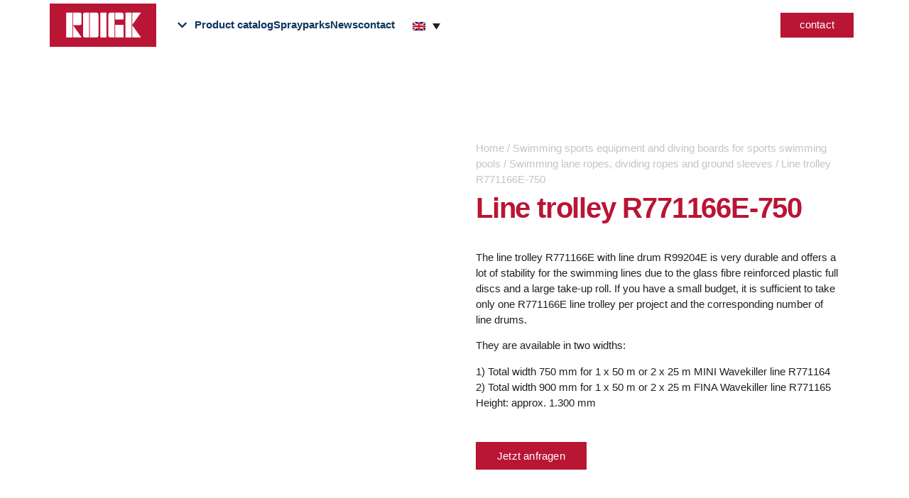

--- FILE ---
content_type: text/html; charset=UTF-8
request_url: https://roigk.de/en/line-trolley-r771166e-750/
body_size: 48241
content:
<!doctype html><html lang="en-US" prefix="og: https://ogp.me/ns#"><head><script data-no-optimize="1">var litespeed_docref=sessionStorage.getItem("litespeed_docref");litespeed_docref&&(Object.defineProperty(document,"referrer",{get:function(){return litespeed_docref}}),sessionStorage.removeItem("litespeed_docref"));</script> <meta charset="UTF-8"><meta name="viewport" content="width=device-width, initial-scale=1"><link rel="profile" href="https://gmpg.org/xfn/11"><style>img:is([sizes="auto" i], [sizes^="auto," i]) { contain-intrinsic-size: 3000px 1500px }</style><link rel="alternate" hreflang="de" href="https://roigk.de/leinenwagen-r771166e-750/" /><link rel="alternate" hreflang="en" href="https://roigk.de/en/line-trolley-r771166e-750/" /><link rel="alternate" hreflang="fr" href="https://roigk.de/fr/chariot-a-lignes-r771166e-750/" /><link rel="alternate" hreflang="x-default" href="https://roigk.de/leinenwagen-r771166e-750/" /><title>Line trolley R771166E-750 — ROIGK</title><meta name="description" content="The line trolley R771166E with line drum R99204E is very durable and offers a lot of stability for the swimming lines due to the glass fibre reinforced plastic full discs and a large take-up roll. If you have a small budget, it is sufficient to take only one R771166E line trolley per project and the corresponding number of line drums.&nbsp; They are available in two widths: 1) Total width 750 mm for 1 x 50 m or 2 x 25 m MINI Wavekiller line R7711642) Total width 900 mm for 1 x 50 m or 2 x 25 m FINA Wavekiller line R771165Height: approx. 1.300 mm"/><meta name="robots" content="follow, index, max-snippet:-1, max-video-preview:-1, max-image-preview:large"/><link rel="canonical" href="https://roigk.de/en/line-trolley-r771166e-750/" /><meta property="og:locale" content="en_US" /><meta property="og:type" content="product" /><meta property="og:title" content="Line trolley R771166E-750 — ROIGK" /><meta property="og:description" content="The line trolley R771166E with line drum R99204E is very durable and offers a lot of stability for the swimming lines due to the glass fibre reinforced plastic full discs and a large take-up roll. If you have a small budget, it is sufficient to take only one R771166E line trolley per project and the corresponding number of line drums.&nbsp; They are available in two widths: 1) Total width 750 mm for 1 x 50 m or 2 x 25 m MINI Wavekiller line R7711642) Total width 900 mm for 1 x 50 m or 2 x 25 m FINA Wavekiller line R771165Height: approx. 1.300 mm" /><meta property="og:url" content="https://roigk.de/en/line-trolley-r771166e-750/" /><meta property="og:site_name" content="ROIGK" /><meta property="og:updated_time" content="2026-01-21T08:35:35+00:00" /><meta property="og:image" content="https://roigk.de/wp-content/uploads/2020/07/R771166E_Leinenwagen_leer_hinten_3420_I-1.jpg" /><meta property="og:image:secure_url" content="https://roigk.de/wp-content/uploads/2020/07/R771166E_Leinenwagen_leer_hinten_3420_I-1.jpg" /><meta property="og:image:width" content="1024" /><meta property="og:image:height" content="768" /><meta property="og:image:alt" content="Schwimmleinen Wagen" /><meta property="og:image:type" content="image/jpeg" /><meta property="product:brand" content="simple" /><meta property="product:price:amount" content="811.00" /><meta property="product:price:currency" content="EUR" /><meta property="product:availability" content="instock" /><meta property="product:retailer_item_id" content="R771166E-750" /><meta name="twitter:card" content="summary_large_image" /><meta name="twitter:title" content="Line trolley R771166E-750 — ROIGK" /><meta name="twitter:description" content="The line trolley R771166E with line drum R99204E is very durable and offers a lot of stability for the swimming lines due to the glass fibre reinforced plastic full discs and a large take-up roll. If you have a small budget, it is sufficient to take only one R771166E line trolley per project and the corresponding number of line drums.&nbsp; They are available in two widths: 1) Total width 750 mm for 1 x 50 m or 2 x 25 m MINI Wavekiller line R7711642) Total width 900 mm for 1 x 50 m or 2 x 25 m FINA Wavekiller line R771165Height: approx. 1.300 mm" /><meta name="twitter:image" content="https://roigk.de/wp-content/uploads/2020/07/R771166E_Leinenwagen_leer_hinten_3420_I-1.jpg" /><meta name="twitter:label1" content="Price" /><meta name="twitter:data1" content="811,00&nbsp;&euro;" /><meta name="twitter:label2" content="Availability" /><meta name="twitter:data2" content="In stock" /> <script type="application/ld+json" class="rank-math-schema-pro">{"@context":"https://schema.org","@graph":[{"@type":"Place","@id":"https://roigk.de/en/#place/","address":{"@type":"PostalAddress","streetAddress":"Hundeicker Str. 11-19","addressLocality":"Gevelsberg","postalCode":"58285"}},{"@type":["HomeAndConstructionBusiness","Organization"],"@id":"https://roigk.de/en/#organization/","name":"Roigk GmbH &amp; Co.","url":"http://roigk.de","sameAs":["https://www.facebook.com/RoigkGevelsberg"],"email":"vertrieb@roigk.de","address":{"@type":"PostalAddress","streetAddress":"Hundeicker Str. 11-19","addressLocality":"Gevelsberg","postalCode":"58285"},"logo":{"@type":"ImageObject","@id":"https://roigk.de/en/#logo/","url":"http://roigk.de/wp-content/uploads/2020/06/ROIGK-Logo.jpg","contentUrl":"http://roigk.de/wp-content/uploads/2020/06/ROIGK-Logo.jpg","caption":"Roigk GmbH &amp; Co.","inLanguage":"en-US","width":"218","height":"89"},"priceRange":"markus@toeller-service.de","openingHours":["Monday,Tuesday,Wednesday,Thursday,Friday 09:00-17:00"],"location":{"@id":"https://roigk.de/en/#place/"},"image":{"@id":"https://roigk.de/en/#logo/"},"telephone":"+49 2332-96 9999"},{"@type":"WebSite","@id":"https://roigk.de/en/#website/","url":"https://roigk.de/en/","name":"Roigk GmbH &amp; Co.","publisher":{"@id":"https://roigk.de/en/#organization/"},"inLanguage":"en-US"},{"@type":"ImageObject","@id":"https://roigk.de/wp-content/uploads/2020/07/R771166E_Leinenwagen_leer_hinten_3420_I-1.jpg","url":"https://roigk.de/wp-content/uploads/2020/07/R771166E_Leinenwagen_leer_hinten_3420_I-1.jpg","width":"1024","height":"768","caption":"Schwimmleinen Wagen","inLanguage":"en-US"},{"@type":"ItemPage","@id":"https://roigk.de/en/line-trolley-r771166e-750/#webpage","url":"https://roigk.de/en/line-trolley-r771166e-750/","name":"Line trolley R771166E-750 \u2014 ROIGK","datePublished":"2020-07-20T14:41:05+00:00","dateModified":"2026-01-21T08:35:35+00:00","isPartOf":{"@id":"https://roigk.de/en/#website/"},"primaryImageOfPage":{"@id":"https://roigk.de/wp-content/uploads/2020/07/R771166E_Leinenwagen_leer_hinten_3420_I-1.jpg"},"inLanguage":"en-US"},{"@type":"Product","brand":{"@type":"Brand","name":"simple"},"name":"Line trolley R771166E-750 \u2014 ROIGK","description":"Line trolley R771166E-750 direkt in unserem Roigk online Shop f\u00fcr Schwimmsportger\u00e4te, Schwimmbadtechnik, Wasserattraktionen &amp; Ersatzteile bestellen.","sku":"R771166E-750","category":"Swimming sports equipment and diving boards for sports swimming pools &gt; Swimming lane ropes, dividing ropes and ground sleeves","mainEntityOfPage":{"@id":"https://roigk.de/en/line-trolley-r771166e-750/#webpage"},"height":{"@type":"QuantitativeValue","unitCode":"CMT"},"width":{"@type":"QuantitativeValue","unitCode":"CMT"},"depth":{"@type":"QuantitativeValue","unitCode":"CMT","value":"1000"},"image":[{"@type":"ImageObject","url":"https://roigk.de/wp-content/uploads/2020/07/R771166E_Leinenwagen_leer_hinten_3420_I-1.jpg","height":"768","width":"1024"},{"@type":"ImageObject","url":"https://roigk.de/wp-content/uploads/2020/07/R771166E_Leinenwagen_mitTrommel_3416_I-1.jpg","height":"768","width":"1024"}],"offers":{"@type":"Offer","price":"811.00","priceCurrency":"EUR","priceValidUntil":"2027-12-31","availability":"http://schema.org/InStock","itemCondition":"NewCondition","url":"https://roigk.de/en/line-trolley-r771166e-750/","seller":{"@type":"Organization","@id":"https://roigk.de/en/","name":"Roigk GmbH &amp; Co.","url":"https://roigk.de/en/","logo":"http://roigk.de/wp-content/uploads/2020/06/ROIGK-Logo.jpg"},"priceSpecification":{"price":"811.00","priceCurrency":"EUR","valueAddedTaxIncluded":"false"}},"@id":"https://roigk.de/en/line-trolley-r771166e-750/#richSnippet"}]}</script> <link rel='dns-prefetch' href='//www.googletagmanager.com' /><link rel='dns-prefetch' href='//plausible.io' /><link rel="alternate" type="application/rss+xml" title="ROIGK &raquo; Feed" href="https://roigk.de/en/feed/" /><link rel="alternate" type="application/rss+xml" title="ROIGK &raquo; Comments Feed" href="https://roigk.de/en/comments/feed/" /><style id="litespeed-ccss">.fa-chevron-right:before{content:""}.fa-info-circle:before{content:""}.fa-minus:before{content:""}.fa-chevron-down:before{content:""}.fa-globe:before{content:""}.fa-envelope:before{content:""}.fa-angle-down:before{content:""}ul{box-sizing:border-box}:root{--wp--preset--font-size--normal:16px;--wp--preset--font-size--huge:42px}.screen-reader-text{border:0;clip-path:inset(50%);height:1px;margin:-1px;overflow:hidden;padding:0;position:absolute;width:1px;word-wrap:normal!important}html :where(img[class*=wp-image-]){height:auto;max-width:100%}:root{--wp--preset--aspect-ratio--square:1;--wp--preset--aspect-ratio--4-3:4/3;--wp--preset--aspect-ratio--3-4:3/4;--wp--preset--aspect-ratio--3-2:3/2;--wp--preset--aspect-ratio--2-3:2/3;--wp--preset--aspect-ratio--16-9:16/9;--wp--preset--aspect-ratio--9-16:9/16;--wp--preset--color--black:#000000;--wp--preset--color--cyan-bluish-gray:#abb8c3;--wp--preset--color--white:#ffffff;--wp--preset--color--pale-pink:#f78da7;--wp--preset--color--vivid-red:#cf2e2e;--wp--preset--color--luminous-vivid-orange:#ff6900;--wp--preset--color--luminous-vivid-amber:#fcb900;--wp--preset--color--light-green-cyan:#7bdcb5;--wp--preset--color--vivid-green-cyan:#00d084;--wp--preset--color--pale-cyan-blue:#8ed1fc;--wp--preset--color--vivid-cyan-blue:#0693e3;--wp--preset--color--vivid-purple:#9b51e0;--wp--preset--gradient--vivid-cyan-blue-to-vivid-purple:linear-gradient(135deg,rgba(6,147,227,1) 0%,rgb(155,81,224) 100%);--wp--preset--gradient--light-green-cyan-to-vivid-green-cyan:linear-gradient(135deg,rgb(122,220,180) 0%,rgb(0,208,130) 100%);--wp--preset--gradient--luminous-vivid-amber-to-luminous-vivid-orange:linear-gradient(135deg,rgba(252,185,0,1) 0%,rgba(255,105,0,1) 100%);--wp--preset--gradient--luminous-vivid-orange-to-vivid-red:linear-gradient(135deg,rgba(255,105,0,1) 0%,rgb(207,46,46) 100%);--wp--preset--gradient--very-light-gray-to-cyan-bluish-gray:linear-gradient(135deg,rgb(238,238,238) 0%,rgb(169,184,195) 100%);--wp--preset--gradient--cool-to-warm-spectrum:linear-gradient(135deg,rgb(74,234,220) 0%,rgb(151,120,209) 20%,rgb(207,42,186) 40%,rgb(238,44,130) 60%,rgb(251,105,98) 80%,rgb(254,248,76) 100%);--wp--preset--gradient--blush-light-purple:linear-gradient(135deg,rgb(255,206,236) 0%,rgb(152,150,240) 100%);--wp--preset--gradient--blush-bordeaux:linear-gradient(135deg,rgb(254,205,165) 0%,rgb(254,45,45) 50%,rgb(107,0,62) 100%);--wp--preset--gradient--luminous-dusk:linear-gradient(135deg,rgb(255,203,112) 0%,rgb(199,81,192) 50%,rgb(65,88,208) 100%);--wp--preset--gradient--pale-ocean:linear-gradient(135deg,rgb(255,245,203) 0%,rgb(182,227,212) 50%,rgb(51,167,181) 100%);--wp--preset--gradient--electric-grass:linear-gradient(135deg,rgb(202,248,128) 0%,rgb(113,206,126) 100%);--wp--preset--gradient--midnight:linear-gradient(135deg,rgb(2,3,129) 0%,rgb(40,116,252) 100%);--wp--preset--font-size--small:13px;--wp--preset--font-size--medium:20px;--wp--preset--font-size--large:36px;--wp--preset--font-size--x-large:42px;--wp--preset--spacing--20:0.44rem;--wp--preset--spacing--30:0.67rem;--wp--preset--spacing--40:1rem;--wp--preset--spacing--50:1.5rem;--wp--preset--spacing--60:2.25rem;--wp--preset--spacing--70:3.38rem;--wp--preset--spacing--80:5.06rem;--wp--preset--shadow--natural:6px 6px 9px rgba(0, 0, 0, 0.2);--wp--preset--shadow--deep:12px 12px 50px rgba(0, 0, 0, 0.4);--wp--preset--shadow--sharp:6px 6px 0px rgba(0, 0, 0, 0.2);--wp--preset--shadow--outlined:6px 6px 0px -3px rgba(255, 255, 255, 1), 6px 6px rgba(0, 0, 0, 1);--wp--preset--shadow--crisp:6px 6px 0px rgba(0, 0, 0, 1)}:root{--wp--style--global--content-size:800px;--wp--style--global--wide-size:1200px}:where(body){margin:0}:root{--wp--style--block-gap:24px}body{padding-top:0;padding-right:0;padding-bottom:0;padding-left:0}a:where(:not(.wp-element-button)){text-decoration:underline}:root{--map-dialog-top:0px}:focus{outline:0}button.pswp__button{box-shadow:none!important;background-image:url(/wp-content/plugins/woocommerce/assets/css/photoswipe/default-skin/default-skin.png)!important}button.pswp__button,button.pswp__button--arrow--left::before,button.pswp__button--arrow--right::before{background-color:transparent!important}button.pswp__button--arrow--left,button.pswp__button--arrow--right{background-image:none!important}.pswp{display:none;position:absolute;width:100%;height:100%;left:0;top:0;overflow:hidden;-ms-touch-action:none;touch-action:none;z-index:1500;-webkit-text-size-adjust:100%;-webkit-backface-visibility:hidden;outline:0}.pswp *{-webkit-box-sizing:border-box;box-sizing:border-box}.pswp__bg{position:absolute;left:0;top:0;width:100%;height:100%;background:#000;opacity:0;-webkit-transform:translateZ(0);transform:translateZ(0);-webkit-backface-visibility:hidden;will-change:opacity}.pswp__scroll-wrap{position:absolute;left:0;top:0;width:100%;height:100%;overflow:hidden}.pswp__container{-ms-touch-action:none;touch-action:none;position:absolute;left:0;right:0;top:0;bottom:0}.pswp__container{-webkit-touch-callout:none}.pswp__bg{will-change:opacity}.pswp__container{-webkit-backface-visibility:hidden}.pswp__item{position:absolute;left:0;right:0;top:0;bottom:0;overflow:hidden}.pswp__button{width:44px;height:44px;position:relative;background:0 0;overflow:visible;-webkit-appearance:none;display:block;border:0;padding:0;margin:0;float:left;opacity:.75;-webkit-box-shadow:none;box-shadow:none}.pswp__button::-moz-focus-inner{padding:0;border:0}.pswp__button,.pswp__button--arrow--left:before,.pswp__button--arrow--right:before{background:url(/wp-content/plugins/woocommerce/assets/css/photoswipe/default-skin/default-skin.png)0 0 no-repeat;background-size:264px 88px;width:44px;height:44px}.pswp__button--close{background-position:0-44px}.pswp__button--share{background-position:-44px -44px}.pswp__button--fs{display:none}.pswp__button--zoom{display:none;background-position:-88px 0}.pswp__button--arrow--left,.pswp__button--arrow--right{background:0 0;top:50%;margin-top:-50px;width:70px;height:100px;position:absolute}.pswp__button--arrow--left{left:0}.pswp__button--arrow--right{right:0}.pswp__button--arrow--left:before,.pswp__button--arrow--right:before{content:"";top:35px;background-color:rgb(0 0 0/.3);height:30px;width:32px;position:absolute}.pswp__button--arrow--left:before{left:6px;background-position:-138px -44px}.pswp__button--arrow--right:before{right:6px;background-position:-94px -44px}.pswp__share-modal{display:block;background:rgb(0 0 0/.5);width:100%;height:100%;top:0;left:0;padding:10px;position:absolute;z-index:1600;opacity:0;-webkit-backface-visibility:hidden;will-change:opacity}.pswp__share-modal--hidden{display:none}.pswp__share-tooltip{z-index:1620;position:absolute;background:#fff;top:56px;border-radius:2px;display:block;width:auto;right:44px;-webkit-box-shadow:0 2px 5px rgb(0 0 0/.25);box-shadow:0 2px 5px rgb(0 0 0/.25);-webkit-transform:translateY(6px);-ms-transform:translateY(6px);transform:translateY(6px);-webkit-backface-visibility:hidden;will-change:transform}.pswp__counter{position:relative;left:0;top:0;height:44px;font-size:13px;line-height:44px;color:#fff;opacity:.75;padding:0 10px;margin-inline-end:auto}.pswp__caption{position:absolute;left:0;bottom:0;width:100%;min-height:44px}.pswp__caption__center{text-align:left;max-width:420px;margin:0 auto;font-size:13px;padding:10px;line-height:20px;color:#ccc}.pswp__preloader{width:44px;height:44px;position:absolute;top:0;left:50%;margin-left:-22px;opacity:0;will-change:opacity;direction:ltr}.pswp__preloader__icn{width:20px;height:20px;margin:12px}@media screen and (max-width:1024px){.pswp__preloader{position:relative;left:auto;top:auto;margin:0;float:right}}.pswp__ui{-webkit-font-smoothing:auto;visibility:visible;opacity:1;z-index:1550}.pswp__top-bar{position:absolute;left:0;top:0;height:44px;width:100%;display:flex;justify-content:flex-end}.pswp__caption,.pswp__top-bar{-webkit-backface-visibility:hidden;will-change:opacity}.pswp__caption,.pswp__top-bar{background-color:rgb(0 0 0/.5)}.pswp__ui--hidden .pswp__button--arrow--left,.pswp__ui--hidden .pswp__button--arrow--right,.pswp__ui--hidden .pswp__caption,.pswp__ui--hidden .pswp__top-bar{opacity:.001}:root{--woocommerce:#720eec;--wc-green:#7ad03a;--wc-red:#a00;--wc-orange:#ffba00;--wc-blue:#2ea2cc;--wc-primary:#720eec;--wc-primary-text:#fcfbfe;--wc-secondary:#e9e6ed;--wc-secondary-text:#515151;--wc-highlight:#958e09;--wc-highligh-text:white;--wc-content-bg:#fff;--wc-subtext:#767676;--wc-form-border-color:rgba(32, 7, 7, 0.8);--wc-form-border-radius:4px;--wc-form-border-width:1px}.woocommerce img,.woocommerce-page img{height:auto;max-width:100%}.woocommerce div.product div.images,.woocommerce-page div.product div.images{float:left;width:48%}@media only screen and (max-width:768px){:root{--woocommerce:#720eec;--wc-green:#7ad03a;--wc-red:#a00;--wc-orange:#ffba00;--wc-blue:#2ea2cc;--wc-primary:#720eec;--wc-primary-text:#fcfbfe;--wc-secondary:#e9e6ed;--wc-secondary-text:#515151;--wc-highlight:#958e09;--wc-highligh-text:white;--wc-content-bg:#fff;--wc-subtext:#767676;--wc-form-border-color:rgba(32, 7, 7, 0.8);--wc-form-border-radius:4px;--wc-form-border-width:1px}.woocommerce div.product div.images,.woocommerce-page div.product div.images{float:none;width:100%}}:root{--woocommerce:#720eec;--wc-green:#7ad03a;--wc-red:#a00;--wc-orange:#ffba00;--wc-blue:#2ea2cc;--wc-primary:#720eec;--wc-primary-text:#fcfbfe;--wc-secondary:#e9e6ed;--wc-secondary-text:#515151;--wc-highlight:#958e09;--wc-highligh-text:white;--wc-content-bg:#fff;--wc-subtext:#767676;--wc-form-border-color:rgba(32, 7, 7, 0.8);--wc-form-border-radius:4px;--wc-form-border-width:1px}.screen-reader-text{clip:rect(1px,1px,1px,1px);height:1px;overflow:hidden;position:absolute!important;width:1px;word-wrap:normal!important}.woocommerce .woocommerce-breadcrumb{margin:0 0 1em;padding:0}.woocommerce .woocommerce-breadcrumb::after,.woocommerce .woocommerce-breadcrumb::before{content:" ";display:table}.woocommerce .woocommerce-breadcrumb::after{clear:both}.woocommerce div.product{margin-bottom:0;position:relative}.woocommerce div.product .product_title{clear:none;margin-top:0;padding:0}.woocommerce div.product div.images{margin-bottom:2em}.woocommerce div.product div.images img{display:block;width:100%;height:auto;box-shadow:none}.woocommerce div.product div.images.woocommerce-product-gallery{position:relative}.woocommerce div.product div.images .woocommerce-product-gallery__wrapper{margin:0;padding:0}.woocommerce div.product div.images .woocommerce-product-gallery__image a{display:block;outline-offset:-2px}.woocommerce ul.products li.product a{text-decoration:none}.woocommerce ul.products li.product .button{display:inline-block;margin-top:1em}.woocommerce ul.products li.product .price{display:block;font-weight:400;margin-bottom:.5em;font-size:.857em}.woocommerce:where(body:not(.woocommerce-block-theme-has-button-styles)) a.button{font-size:100%;margin:0;line-height:1;position:relative;text-decoration:none;overflow:visible;padding:.618em 1em;font-weight:700;border-radius:3px;left:auto;color:#515151;background-color:#e9e6ed;border:0;display:inline-block;background-image:none;box-shadow:none;text-shadow:none}.woocommerce:where(body:not(.woocommerce-uses-block-theme)) .woocommerce-breadcrumb{font-size:.92em;color:#767676}.woocommerce:where(body:not(.woocommerce-uses-block-theme)) .woocommerce-breadcrumb a{color:#767676}.woocommerce:where(body:not(.woocommerce-uses-block-theme)) div.product span.price{color:#958e09;font-size:1.25em}.woocommerce:where(body:not(.woocommerce-uses-block-theme)) ul.products li.product .price{color:#958e09}.wpml-ls-legacy-dropdown{width:15.5em;max-width:100%}.wpml-ls-legacy-dropdown>ul{position:relative;padding:0;margin:0!important;list-style-type:none}.wpml-ls-legacy-dropdown .wpml-ls-item{padding:0;margin:0;list-style-type:none}.wpml-ls-legacy-dropdown a{display:block;text-decoration:none;color:#444;border:1px solid #cdcdcd;background-color:#fff;padding:5px 10px;line-height:1}.wpml-ls-legacy-dropdown a.wpml-ls-item-toggle{position:relative;padding-right:calc(10px + 1.4em)}.wpml-ls-legacy-dropdown a.wpml-ls-item-toggle:after{content:"";vertical-align:middle;display:inline-block;border:.35em solid #fff0;border-top:.5em solid;position:absolute;right:10px;top:calc(50% - .175em)}.wpml-ls-legacy-dropdown .wpml-ls-sub-menu{visibility:hidden;position:absolute;top:100%;right:0;left:0;border-top:1px solid #cdcdcd;padding:0;margin:0;list-style-type:none;z-index:101}.wpml-ls-legacy-dropdown .wpml-ls-sub-menu a{border-width:0 1px 1px}.wpml-ls-legacy-dropdown .wpml-ls-flag{display:inline;vertical-align:middle}html{line-height:1.15;-webkit-text-size-adjust:100%}*,:after,:before{box-sizing:border-box}body{background-color:#fff;color:#333;font-family:-apple-system,BlinkMacSystemFont,Segoe UI,Roboto,Helvetica Neue,Arial,Noto Sans,sans-serif,Apple Color Emoji,Segoe UI Emoji,Segoe UI Symbol,Noto Color Emoji;font-size:1rem;font-weight:400;line-height:1.5;margin:0;-webkit-font-smoothing:antialiased;-moz-osx-font-smoothing:grayscale}h1,h2,h3{color:inherit;font-family:inherit;font-weight:500;line-height:1.2;margin-block-end:1rem;margin-block-start:.5rem}h1{font-size:2.5rem}h2{font-size:2rem}h3{font-size:1.75rem}p{margin-block-end:.9rem;margin-block-start:0}a{background-color:#fff0;color:#c36;text-decoration:none}img{border-style:none;height:auto;max-width:100%}button{font-family:inherit;font-size:1rem;line-height:1.5;margin:0}button{overflow:visible}button{text-transform:none}button{-webkit-appearance:button;width:auto}button{background-color:#fff0;border:1px solid #c36;border-radius:3px;color:#c36;display:inline-block;font-size:1rem;font-weight:400;padding:.5rem 1rem;text-align:center;white-space:nowrap}::-webkit-file-upload-button{-webkit-appearance:button;font:inherit}li,ul{background:#fff0;border:0;font-size:100%;margin-block-end:0;margin-block-start:0;outline:0;vertical-align:baseline}.screen-reader-text{clip:rect(1px,1px,1px,1px);height:1px;overflow:hidden;position:absolute!important;width:1px;word-wrap:normal!important}:root{--direction-multiplier:1}.screen-reader-text{height:1px;margin:-1px;overflow:hidden;padding:0;position:absolute;top:-10000em;width:1px;clip:rect(0,0,0,0);border:0}.elementor *,.elementor :after,.elementor :before{box-sizing:border-box}.elementor a{box-shadow:none;text-decoration:none}.elementor img{border:none;border-radius:0;box-shadow:none;height:auto;max-width:100%}.elementor-widget-wrap .elementor-element.elementor-widget__width-auto{max-width:100%}.elementor-element{--flex-direction:initial;--flex-wrap:initial;--justify-content:initial;--align-items:initial;--align-content:initial;--gap:initial;--flex-basis:initial;--flex-grow:initial;--flex-shrink:initial;--order:initial;--align-self:initial;align-self:var(--align-self);flex-basis:var(--flex-basis);flex-grow:var(--flex-grow);flex-shrink:var(--flex-shrink);order:var(--order)}.elementor-element:where(.e-con-full,.elementor-widget){align-content:var(--align-content);align-items:var(--align-items);flex-direction:var(--flex-direction);flex-wrap:var(--flex-wrap);gap:var(--row-gap) var(--column-gap);justify-content:var(--justify-content)}.elementor-align-right{text-align:right}.elementor-align-left{text-align:left}.elementor-align-right .elementor-button{width:auto}@media (max-width:767px){.elementor-mobile-align-center{text-align:center}}:root{--page-title-display:block}.elementor-page-title,h1.entry-title{display:var(--page-title-display)}.elementor-section{position:relative}.elementor-section .elementor-container{display:flex;margin-left:auto;margin-right:auto;position:relative}@media (max-width:1024px){.elementor-section .elementor-container{flex-wrap:wrap}}.elementor-section.elementor-section-boxed>.elementor-container{max-width:1140px}.elementor-widget-wrap{align-content:flex-start;flex-wrap:wrap;position:relative;width:100%}.elementor:not(.elementor-bc-flex-widget) .elementor-widget-wrap{display:flex}.elementor-widget-wrap>.elementor-element{width:100%}.elementor-widget{position:relative}.elementor-widget:not(:last-child){margin-bottom:var(--kit-widget-spacing,20px)}.elementor-widget:not(:last-child).elementor-widget__width-auto{margin-bottom:0}.elementor-column{display:flex;min-height:1px;position:relative}.elementor-column-gap-default>.elementor-column>.elementor-element-populated{padding:10px}.elementor-column-gap-wider>.elementor-column>.elementor-element-populated{padding:30px}.elementor-inner-section .elementor-column-gap-no .elementor-element-populated{padding:0}@media (min-width:768px){.elementor-column.elementor-col-33{width:33.333%}.elementor-column.elementor-col-50{width:50%}.elementor-column.elementor-col-100{width:100%}}@media (max-width:767px){.elementor-column{width:100%}}@media (prefers-reduced-motion:no-preference){html{scroll-behavior:smooth}}.elementor-heading-title{line-height:1;margin:0;padding:0}.elementor-button{background-color:#69727d;border-radius:3px;color:#fff;display:inline-block;font-size:15px;line-height:1;padding:12px 24px;fill:#fff;text-align:center}.elementor-button:visited{color:#fff}.elementor-button-content-wrapper{display:flex;flex-direction:row;gap:5px;justify-content:center}.elementor-button-text{display:inline-block}.elementor-button span{text-decoration:inherit}.elementor-icon{color:#69727d;display:inline-block;font-size:50px;line-height:1;text-align:center}.elementor-icon i{display:block;height:1em;position:relative;width:1em}.elementor-icon i:before{left:50%;position:absolute;transform:translateX(-50%)}@media (max-width:767px){.elementor .elementor-hidden-phone{display:none}}@media (min-width:768px) and (max-width:1024px){.elementor .elementor-hidden-tablet{display:none}}.elementor-widget-image{text-align:center}.elementor-widget-image a{display:inline-block}.elementor-widget-image a img[src$=".svg"]{width:48px}.elementor-widget-image img{display:inline-block;vertical-align:middle}.elementor-widget.elementor-icon-list--layout-inline .elementor-widget-container{overflow:hidden}.elementor-widget .elementor-icon-list-items.elementor-inline-items{display:flex;flex-wrap:wrap;margin-inline:-8px}.elementor-widget .elementor-icon-list-items.elementor-inline-items .elementor-inline-item{word-break:break-word}.elementor-widget .elementor-icon-list-items.elementor-inline-items .elementor-icon-list-item{margin-inline:8px}.elementor-widget .elementor-icon-list-items.elementor-inline-items .elementor-icon-list-item:after{border-width:0;border-inline-start-width:1px;border-style:solid;height:100%;inset-inline-end:-8px;inset-inline-start:auto;position:relative;width:auto}.elementor-widget .elementor-icon-list-items{list-style-type:none;margin:0;padding:0}.elementor-widget .elementor-icon-list-item{margin:0;padding:0;position:relative}.elementor-widget .elementor-icon-list-item:after{inset-block-end:0;position:absolute;width:100%}.elementor-widget .elementor-icon-list-item,.elementor-widget .elementor-icon-list-item a{align-items:var(--icon-vertical-align,center);display:flex;font-size:inherit}.elementor-widget .elementor-icon-list-icon+.elementor-icon-list-text{align-self:center;padding-inline-start:5px}.elementor-widget .elementor-icon-list-icon{display:flex;inset-block-start:var(--icon-vertical-offset,initial);position:relative}.elementor-widget .elementor-icon-list-icon i{font-size:var(--e-icon-list-icon-size);width:1.25em}.elementor-widget.elementor-widget-icon-list .elementor-icon-list-icon{text-align:var(--e-icon-list-icon-align)}.elementor-widget.elementor-list-item-link-full_width a{width:100%}.elementor-widget.elementor-align-left .elementor-icon-list-item,.elementor-widget.elementor-align-left .elementor-icon-list-item a{justify-content:flex-start;text-align:left}.elementor-widget.elementor-align-left .elementor-inline-items{justify-content:flex-start}.elementor-widget:not(.elementor-align-right) .elementor-icon-list-item:after{inset-inline-start:0}.elementor-widget:not(.elementor-align-left) .elementor-icon-list-item:after{inset-inline-end:0}@media (min-width:-1){.elementor-widget:not(.elementor-widescreen-align-right) .elementor-icon-list-item:after{inset-inline-start:0}.elementor-widget:not(.elementor-widescreen-align-left) .elementor-icon-list-item:after{inset-inline-end:0}}@media (max-width:-1){.elementor-widget:not(.elementor-laptop-align-right) .elementor-icon-list-item:after{inset-inline-start:0}.elementor-widget:not(.elementor-laptop-align-left) .elementor-icon-list-item:after{inset-inline-end:0}.elementor-widget:not(.elementor-tablet_extra-align-right) .elementor-icon-list-item:after{inset-inline-start:0}.elementor-widget:not(.elementor-tablet_extra-align-left) .elementor-icon-list-item:after{inset-inline-end:0}}@media (max-width:1024px){.elementor-widget:not(.elementor-tablet-align-right) .elementor-icon-list-item:after{inset-inline-start:0}.elementor-widget:not(.elementor-tablet-align-left) .elementor-icon-list-item:after{inset-inline-end:0}}@media (max-width:-1){.elementor-widget:not(.elementor-mobile_extra-align-right) .elementor-icon-list-item:after{inset-inline-start:0}.elementor-widget:not(.elementor-mobile_extra-align-left) .elementor-icon-list-item:after{inset-inline-end:0}}@media (max-width:767px){.elementor-widget.elementor-mobile-align-center .elementor-icon-list-item,.elementor-widget.elementor-mobile-align-center .elementor-icon-list-item a{justify-content:center}.elementor-widget.elementor-mobile-align-center .elementor-icon-list-item:after{margin:auto}.elementor-widget.elementor-mobile-align-center .elementor-inline-items{justify-content:center}.elementor-widget:not(.elementor-mobile-align-right) .elementor-icon-list-item:after{inset-inline-start:0}.elementor-widget:not(.elementor-mobile-align-left) .elementor-icon-list-item:after{inset-inline-end:0}}.elementor .elementor-element ul.elementor-icon-list-items{padding:0}.elementor-column .elementor-spacer-inner{height:var(--spacer-size)}.clearfix::before,.clearfix::after{content:" ";display:table;clear:both}.elementor-widget-eael-adv-accordion .eael-accordion-content{position:relative}.clearfix::before,.clearfix::after{content:" ";display:table;clear:both}.elementor-widget-eael-adv-accordion .eael-accordion-content{position:relative}.eael-adv-accordion{width:auto;height:auto}.eael-adv-accordion .eael-accordion-list .eael-accordion-header{padding:15px;border:1px solid rgb(0 0 0/.02);background-color:#f1f1f1;font-size:1rem;font-weight:600;line-height:1;display:-webkit-box;display:-ms-flexbox;display:flex;-webkit-box-pack:justify;-ms-flex-pack:justify;justify-content:space-between;-webkit-box-align:center;-ms-flex-align:center;align-items:center}.eael-adv-accordion .eael-accordion-list .eael-accordion-header>.eael-accordion-tab-title{-webkit-box-flex:1;-ms-flex-positive:1;flex-grow:1;margin:0}.eael-adv-accordion .eael-accordion-list .eael-accordion-header>i,.eael-adv-accordion .eael-accordion-list .eael-accordion-header span{margin-right:10px}.eael-adv-accordion .eael-accordion-list .eael-accordion-header .fa-toggle{-webkit-transform:rotate(0deg);-ms-transform:rotate(0deg);transform:rotate(0deg);z-index:10}.eael-accordion-header .eael-advanced-accordion-icon-closed{display:block}.eael-accordion-header .eael-advanced-accordion-icon-opened{display:none}.fa-accordion-icon{display:inline-block;margin-right:10px}.eael-adv-accordion .eael-accordion-list .eael-accordion-content{display:none;border:1px solid #eee;padding:15px;-webkit-box-sizing:border-box;box-sizing:border-box;font-size:1rem;line-height:1.7}body.woocommerce div.product .elementor-widget-woocommerce-product-images div.images,body.woocommerce-page div.product .elementor-widget-woocommerce-product-images div.images{float:none;padding:0;width:100%}[data-elementor-type=popup]:not(.elementor-edit-area){display:none}.elementor-kit-375{--e-global-color-text:#202020;--e-global-color-accent:#B91535;--e-global-color-18140e2b:#000;--e-global-color-19bf2eb7:#FFF;--e-global-color-5ca9c5b0:#EAEBEC;--e-global-color-7a4cfcba:#196CBF;--e-global-color-6cbf1054:#0D3660;--e-global-color-43d8e3b1:#C61C3D;--e-global-color-9f45012:#4C94C4;--e-global-color-a703c03:#A3D2ED;--e-global-typography-primary-font-family:"Open Sans";--e-global-typography-primary-font-weight:bold;--e-global-typography-secondary-font-family:"Open Sans";--e-global-typography-secondary-font-weight:bold;--e-global-typography-text-font-family:"Open Sans";--e-global-typography-text-font-weight:normal;--e-global-typography-accent-font-family:"Open Sans";--e-global-typography-accent-font-weight:normal;color:#202020;font-size:15px;line-height:1.5em;letter-spacing:0}.elementor-kit-375 button,.elementor-kit-375 .elementor-button{background-color:#B91535;font-size:15px;font-weight:700;line-height:1.3em;letter-spacing:.2px;color:#FFF;border-radius:0 0 0 0;padding:10px 30px 10px 30px}.elementor-kit-375 a{color:#B91535}.elementor-kit-375 h1{color:#B91535;font-size:30px;font-weight:700;letter-spacing:-1px}.elementor-kit-375 h2{color:#0D3660;font-size:21px;letter-spacing:-.3px}.elementor-kit-375 h3{color:#B91535;font-size:21px;font-weight:400;letter-spacing:-.7px}.elementor-kit-375 img{border-style:solid;border-width:0 0 0 0;border-color:#EAEBEC;box-shadow:0 0 0 0 rgb(0 0 0/.5)}.elementor-section.elementor-section-boxed>.elementor-container{max-width:1140px}.elementor-widget:not(:last-child){margin-block-end:10px}.elementor-element{--widgets-spacing:10px 10px;--widgets-spacing-row:10px;--widgets-spacing-column:10px}h1.entry-title{display:var(--page-title-display)}@media (max-width:1024px){.elementor-section.elementor-section-boxed>.elementor-container{max-width:1024px}}@media (max-width:767px){.elementor-kit-375{font-size:15px}.elementor-kit-375 h1{font-size:32px;letter-spacing:-.7px}.elementor-kit-375 h2{font-size:17px;letter-spacing:-.5px}.elementor-section.elementor-section-boxed>.elementor-container{max-width:767px}}.elementor-12591 .elementor-element.elementor-element-1e889a2e>.elementor-container>.elementor-column>.elementor-widget-wrap{align-content:center;align-items:center}.elementor-12591 .elementor-element.elementor-element-1e889a2e:not(.elementor-motion-effects-element-type-background){background-color:#FFF}.elementor-12591 .elementor-element.elementor-element-7a942559{width:auto;max-width:auto;text-align:left}.elementor-12591 .elementor-element.elementor-element-7a942559>.elementor-widget-container{background-color:var(--e-global-color-accent);margin:5px 0 05px 0;padding:0 0 0 0}.elementor-12591 .elementor-element.elementor-element-7a942559 img{width:150px}.elementor-widget-icon-list .elementor-icon-list-item:not(:last-child):after{border-color:var(--e-global-color-text)}.elementor-widget-icon-list .elementor-icon-list-item>.elementor-icon-list-text,.elementor-widget-icon-list .elementor-icon-list-item>a{font-family:var(--e-global-typography-text-font-family),Sans-serif;font-weight:var(--e-global-typography-text-font-weight)}.elementor-12591 .elementor-element.elementor-element-3b7b0d4a{width:auto;max-width:auto;--e-icon-list-icon-size:15px;--e-icon-list-icon-align:left;--e-icon-list-icon-margin:0 calc(var(--e-icon-list-icon-size, 1em) * 0.25) 0 0;--icon-vertical-offset:0px}.elementor-12591 .elementor-element.elementor-element-3b7b0d4a>.elementor-widget-container{padding:0 0 0 030px}.elementor-12591 .elementor-element.elementor-element-3b7b0d4a .elementor-icon-list-items.elementor-inline-items .elementor-icon-list-item{margin-inline:calc(30px/2)}.elementor-12591 .elementor-element.elementor-element-3b7b0d4a .elementor-icon-list-items.elementor-inline-items{margin-inline:calc(-30px/2)}.elementor-12591 .elementor-element.elementor-element-3b7b0d4a .elementor-icon-list-items.elementor-inline-items .elementor-icon-list-item:after{inset-inline-end:calc(-30px/2)}.elementor-12591 .elementor-element.elementor-element-3b7b0d4a .elementor-icon-list-icon i{color:var(--e-global-color-6cbf1054)}.elementor-12591 .elementor-element.elementor-element-3b7b0d4a .elementor-icon-list-item>a{font-weight:700}.elementor-12591 .elementor-element.elementor-element-3b7b0d4a .elementor-icon-list-text{color:var(--e-global-color-6cbf1054)}.elementor-widget-wpml-language-switcher .wpml-elementor-ls .wpml-ls-item .wpml-ls-link,.elementor-widget-wpml-language-switcher .wpml-elementor-ls .wpml-ls-legacy-dropdown a{color:var(--e-global-color-text)}.elementor-12591 .elementor-element.elementor-element-26750dfc{width:auto;max-width:auto}.elementor-12591 .elementor-element.elementor-element-2df4a50d.elementor-column>.elementor-widget-wrap{justify-content:center}.elementor-12591 .elementor-element.elementor-element-5c73b4d5.elementor-column.elementor-element[data-element_type="column"]>.elementor-widget-wrap.elementor-element-populated{align-content:center;align-items:center}.elementor-12591 .elementor-element.elementor-element-5c73b4d5.elementor-column>.elementor-widget-wrap{justify-content:center}.elementor-widget-button .elementor-button{background-color:var(--e-global-color-accent);font-family:var(--e-global-typography-accent-font-family),Sans-serif;font-weight:var(--e-global-typography-accent-font-weight)}.elementor-12591 .elementor-element.elementor-element-509023e9 .elementor-button{fill:#FFF;color:#FFF;border-radius:0 0 0 0;padding:7px 27px 9px 27px}.elementor-12591 .elementor-element.elementor-element-61e2ff17>.elementor-container>.elementor-column>.elementor-widget-wrap{align-content:center;align-items:center}.elementor-12591 .elementor-element.elementor-element-61e2ff17{padding:0 0 0 25px}.elementor-12591 .elementor-element.elementor-element-66f5b305{--spacer-size:5px}.elementor-location-header:before{content:"";display:table;clear:both}@media (max-width:767px){.elementor-12591 .elementor-element.elementor-element-252e123{width:100%}.elementor-12591 .elementor-element.elementor-element-252e123.elementor-column>.elementor-widget-wrap{justify-content:center}.elementor-12591 .elementor-element.elementor-element-7a942559 img{width:140px}.elementor-12591 .elementor-element.elementor-element-3b7b0d4a>.elementor-widget-container{padding:015px 0 15px 0}.elementor-12591 .elementor-element.elementor-element-3b7b0d4a .elementor-icon-list-items.elementor-inline-items .elementor-icon-list-item{margin-inline:calc(15px/2)}.elementor-12591 .elementor-element.elementor-element-3b7b0d4a .elementor-icon-list-items.elementor-inline-items{margin-inline:calc(-15px/2)}.elementor-12591 .elementor-element.elementor-element-3b7b0d4a .elementor-icon-list-items.elementor-inline-items .elementor-icon-list-item:after{inset-inline-end:calc(-15px/2)}.elementor-12591 .elementor-element.elementor-element-3b7b0d4a{--e-icon-list-icon-size:12px}.elementor-12591 .elementor-element.elementor-element-3b7b0d4a .elementor-icon-list-item>a{font-size:14px}.elementor-12591 .elementor-element.elementor-element-2df4a50d{width:25%}.elementor-12591 .elementor-element.elementor-element-5c73b4d5{width:25%}}@media (min-width:768px){.elementor-12591 .elementor-element.elementor-element-252e123{width:70.787%}.elementor-12591 .elementor-element.elementor-element-2df4a50d{width:16.07%}.elementor-12591 .elementor-element.elementor-element-5c73b4d5{width:12.447%}}@media (max-width:1024px) and (min-width:768px){.elementor-12591 .elementor-element.elementor-element-252e123{width:50%}.elementor-12591 .elementor-element.elementor-element-2df4a50d{width:50%}.elementor-12591 .elementor-element.elementor-element-5c73b4d5{width:50%}}.wpml-ls-legacy-dropdown{width:auto;padding-left:15px}.wpml-ls-legacy-dropdown a{border-width:0px!important}.elementor-widget-text-editor{font-family:var(--e-global-typography-text-font-family),Sans-serif;font-weight:var(--e-global-typography-text-font-weight);color:var(--e-global-color-text)}.elementor-widget-icon-list .elementor-icon-list-item:not(:last-child):after{border-color:var(--e-global-color-text)}.elementor-widget-icon-list .elementor-icon-list-item>.elementor-icon-list-text,.elementor-widget-icon-list .elementor-icon-list-item>a{font-family:var(--e-global-typography-text-font-family),Sans-serif;font-weight:var(--e-global-typography-text-font-weight)}.elementor-location-header:before{content:"";display:table;clear:both}.elementor-19843 .elementor-element.elementor-element-a393f5a>.elementor-container>.elementor-column>.elementor-widget-wrap{align-content:flex-start;align-items:flex-start}.elementor-19843 .elementor-element.elementor-element-a393f5a{padding:100px 0 0 0}.elementor-19843 .elementor-element.elementor-element-29265da .eael-adv-accordion{border-radius:0 0 0 0}.elementor-19843 .elementor-element.elementor-element-29265da .eael-adv-accordion .eael-accordion-list .eael-accordion-header .fa-accordion-icon{font-size:16px;margin-left:10px;color:#333}.elementor-19843 .elementor-element.elementor-element-29265da .eael-adv-accordion .eael-accordion-list .eael-accordion-header .eael-accordion-tab-title{color:#333}.elementor-19843 .elementor-element.elementor-element-29265da .eael-adv-accordion .eael-accordion-list .eael-accordion-header{border-radius:0 0 0 0}.elementor-19843 .elementor-element.elementor-element-29265da .eael-adv-accordion .eael-accordion-list .eael-accordion-content{color:#333}.elementor-19843 .elementor-element.elementor-element-29265da .eael-adv-accordion .eael-accordion-list .eael-accordion-header .fa-toggle{font-size:20px}.elementor-19843 .elementor-element.elementor-element-29265da .eael-adv-accordion .eael-accordion-list .eael-accordion-header .fa-toggle{color:#000}.elementor-19843 .elementor-element.elementor-element-90561fb>.elementor-widget-container{margin:-8px 0-10px 0}.elementor-19843 .elementor-element.elementor-element-90561fb .woocommerce-breadcrumb{color:#C4C4C4}.elementor-19843 .elementor-element.elementor-element-90561fb .woocommerce-breadcrumb>a{color:#C4C4C4}.elementor-widget-woocommerce-product-title .elementor-heading-title{font-family:var(--e-global-typography-primary-font-family),Sans-serif;font-weight:var(--e-global-typography-primary-font-weight)}.elementor-19843 .elementor-element.elementor-element-7ef34d1>.elementor-widget-container{margin:-10px 0 0 0;padding:0 0 025px 0}.elementor-19843 .elementor-element.elementor-element-7ef34d1 .elementor-heading-title{font-size:40px;line-height:1.2em;letter-spacing:-1.2px}.elementor-19843 .elementor-element.elementor-element-9fe6b8c>.elementor-widget-container{padding:0 0 20px 0}.elementor-widget-button .elementor-button{background-color:var(--e-global-color-accent);font-family:var(--e-global-typography-accent-font-family),Sans-serif;font-weight:var(--e-global-typography-accent-font-weight)}.elementor-19843 .elementor-element.elementor-element-a46c777 .elementor-button{fill:#FFF;color:#FFF}.elementor-19843 .elementor-element.elementor-element-590e278{padding:100px 0 75px 0}.elementor-widget-woocommerce-product-related.elementor-wc-products ul.products li.product .price{font-family:var(--e-global-typography-primary-font-family),Sans-serif;font-weight:var(--e-global-typography-primary-font-weight)}.elementor-widget-woocommerce-product-related.elementor-wc-products ul.products li.product .button{font-family:var(--e-global-typography-accent-font-family),Sans-serif;font-weight:var(--e-global-typography-accent-font-weight)}.elementor-widget-heading .elementor-heading-title{font-family:var(--e-global-typography-primary-font-family),Sans-serif;font-weight:var(--e-global-typography-primary-font-weight)}@media (max-width:1024px){.elementor-19843 .elementor-element.elementor-element-a393f5a{margin-top:0;margin-bottom:0;padding:0 0 0 0}.elementor-19843 .elementor-element.elementor-element-fa10665>.elementor-element-populated{padding:30px 30px 30px 30px}.elementor-19843 .elementor-element.elementor-element-6799ae9>.elementor-element-populated{padding:30px 30px 30px 30px}.elementor-19843 .elementor-element.elementor-element-90561fb .woocommerce-breadcrumb{font-size:15px;line-height:1.5em}.elementor-19843 .elementor-element.elementor-element-7ef34d1 .elementor-heading-title{font-size:32px}.woocommerce .elementor-19843 .elementor-element.elementor-element-9fe6b8c .woocommerce-product-details__short-description{font-size:15px;line-height:1.5em}}@media (max-width:767px){.elementor-19843 .elementor-element.elementor-element-fa10665>.elementor-element-populated{margin:0 0 0 0;--e-column-margin-right:0px;--e-column-margin-left:0px;padding:0 0 0 0}.elementor-19843 .elementor-element.elementor-element-6799ae9>.elementor-element-populated{padding:20px 20px 20px 20px}.elementor-19843 .elementor-element.elementor-element-7ef34d1 .elementor-heading-title{font-size:26px}}.elementor-20469 .elementor-element.elementor-element-04876f7:not(.elementor-motion-effects-element-type-background){background-color:#FFFFFF4D}.elementor-20469 .elementor-element.elementor-element-04876f7{padding:35px 0 35px 0}.elementor-20469 .elementor-element.elementor-element-a86ded6:not(.elementor-motion-effects-element-type-background)>.elementor-widget-wrap{background-color:var(--e-global-color-19bf2eb7)}@media (max-width:1024px){.elementor-20469 .elementor-element.elementor-element-04876f7{padding:35px 35px 35px 35px}}@media (max-width:767px){.elementor-20469 .elementor-element.elementor-element-04876f7{padding:20px 20px 20px 20px}}.elementor-1854 .elementor-element.elementor-element-48e1a8c .elementor-icon-wrapper{text-align:left}.elementor-1854 .elementor-element.elementor-element-48e1a8c.elementor-view-default .elementor-icon{color:#B91535;border-color:#B91535}.elementor-widget-heading .elementor-heading-title{font-family:var(--e-global-typography-primary-font-family),Sans-serif;font-weight:var(--e-global-typography-primary-font-weight)}.elementor-1854 .elementor-element.elementor-element-f085de1>.elementor-widget-container{margin:-10px 0 0 0;padding:0 0 10px 0}.elementor-1854 .elementor-element.elementor-element-f085de1 .elementor-heading-title{font-size:40px;line-height:1.2em;letter-spacing:-1.2px}.elementor-widget-text-editor{font-family:var(--e-global-typography-text-font-family),Sans-serif;font-weight:var(--e-global-typography-text-font-weight);color:var(--e-global-color-text)}.elementor-1854 .elementor-element.elementor-element-db34fb8{font-size:17px}.elementor-widget-icon-list .elementor-icon-list-item:not(:last-child):after{border-color:var(--e-global-color-text)}.elementor-widget-icon-list .elementor-icon-list-item>.elementor-icon-list-text,.elementor-widget-icon-list .elementor-icon-list-item>a{font-family:var(--e-global-typography-text-font-family),Sans-serif;font-weight:var(--e-global-typography-text-font-weight)}.elementor-1854 .elementor-element.elementor-element-e5b5447 .elementor-icon-list-items:not(.elementor-inline-items) .elementor-icon-list-item:not(:last-child){padding-block-end:calc(10px/2)}.elementor-1854 .elementor-element.elementor-element-e5b5447 .elementor-icon-list-items:not(.elementor-inline-items) .elementor-icon-list-item:not(:first-child){margin-block-start:calc(10px/2)}.elementor-1854 .elementor-element.elementor-element-e5b5447 .elementor-icon-list-icon i{color:#B91535}.elementor-1854 .elementor-element.elementor-element-e5b5447{--e-icon-list-icon-size:17px;--icon-vertical-offset:0px}.elementor-1854 .elementor-element.elementor-element-e5b5447 .elementor-icon-list-icon{padding-inline-end:10px}.elementor-1854 .elementor-element.elementor-element-e5b5447 .elementor-icon-list-item>.elementor-icon-list-text{font-size:17px;font-weight:700}@media (max-width:1024px){.elementor-1854 .elementor-element.elementor-element-f085de1 .elementor-heading-title{font-size:32px}}@media (max-width:767px){.elementor-1854 .elementor-element.elementor-element-f085de1 .elementor-heading-title{font-size:26px}}.fas{-moz-osx-font-smoothing:grayscale;-webkit-font-smoothing:antialiased;display:inline-block;font-style:normal;font-variant:normal;text-rendering:auto;line-height:1}.fa-angle-down:before{content:""}.fa-chevron-down:before{content:""}.fa-chevron-right:before{content:""}.fa-envelope:before{content:""}.fa-globe:before{content:""}.fa-info-circle:before{content:""}.fa-minus:before{content:""}.fa-phone-alt:before{content:""}.fas{font-family:"Font Awesome 5 Free"}.fas{font-weight:900}.fas{-moz-osx-font-smoothing:grayscale;-webkit-font-smoothing:antialiased;display:inline-block;font-style:normal;font-variant:normal;text-rendering:auto;line-height:1}.fa-angle-down:before{content:""}.fa-chevron-down:before{content:""}.fa-chevron-right:before{content:""}.fa-envelope:before{content:""}.fa-globe:before{content:""}.fa-info-circle:before{content:""}.fa-minus:before{content:""}.fa-phone-alt:before{content:""}.fas{font-family:"Font Awesome 5 Free";font-weight:900}.elementor-wc-products ul.products li.product .price,.elementor-wc-products ul.products li.product .button,.woocommerce ul.products li.product .price,.woocommerce ul.products li.product .button{display:none;visibility:hidden}body{overflow-anchor:none!important}.screen-reader-text{clip:rect(1px,1px,1px,1px);word-wrap:normal!important;border:0;clip-path:inset(50%);height:1px;margin:-1px;overflow:hidden;overflow-wrap:normal!important;padding:0;position:absolute!important;width:1px}.elementor-21481 .elementor-element.elementor-element-4be36f3d>.elementor-widget-wrap>.elementor-widget:not(.elementor-widget__width-auto):not(.elementor-widget__width-initial):not(:last-child):not(.elementor-absolute){margin-bottom:1px}.elementor-21481 .elementor-element.elementor-element-4be36f3d>.elementor-element-populated{padding:0 30px 0 0}.elementor-widget-heading .elementor-heading-title{font-family:var(--e-global-typography-primary-font-family),Sans-serif;font-weight:var(--e-global-typography-primary-font-weight)}.elementor-21481 .elementor-element.elementor-element-28e691a2>.elementor-widget-container{background-color:var(--e-global-color-6cbf1054);padding:3px 3px 3px 3px}.elementor-21481 .elementor-element.elementor-element-28e691a2 .elementor-heading-title{color:var(--e-global-color-19bf2eb7)}.elementor-widget-icon-list .elementor-icon-list-item:not(:last-child):after{border-color:var(--e-global-color-text)}.elementor-widget-icon-list .elementor-icon-list-item>.elementor-icon-list-text,.elementor-widget-icon-list .elementor-icon-list-item>a{font-family:var(--e-global-typography-text-font-family),Sans-serif;font-weight:var(--e-global-typography-text-font-weight)}.elementor-21481 .elementor-element.elementor-element-6a0192e1>.elementor-widget-container{padding:9px 0 0 0}.elementor-21481 .elementor-element.elementor-element-6a0192e1 .elementor-icon-list-items:not(.elementor-inline-items) .elementor-icon-list-item:not(:last-child){padding-block-end:calc(5px/2)}.elementor-21481 .elementor-element.elementor-element-6a0192e1 .elementor-icon-list-items:not(.elementor-inline-items) .elementor-icon-list-item:not(:first-child){margin-block-start:calc(5px/2)}.elementor-21481 .elementor-element.elementor-element-6a0192e1 .elementor-icon-list-item:not(:last-child):after{content:"";border-color:#ddd}.elementor-21481 .elementor-element.elementor-element-6a0192e1 .elementor-icon-list-items:not(.elementor-inline-items) .elementor-icon-list-item:not(:last-child):after{border-block-start-style:dashed;border-block-start-width:1px}.elementor-21481 .elementor-element.elementor-element-6a0192e1 .elementor-icon-list-icon i{color:var(--e-global-color-6cbf1054)}.elementor-21481 .elementor-element.elementor-element-6a0192e1{--e-icon-list-icon-size:14px;--icon-vertical-offset:0px}.elementor-21481 .elementor-element.elementor-element-6a0192e1 .elementor-icon-list-icon{padding-inline-end:0}.elementor-21481 .elementor-element.elementor-element-6a0192e1 .elementor-icon-list-item>a{font-size:16px;font-weight:400}.elementor-21481 .elementor-element.elementor-element-6a0192e1 .elementor-icon-list-text{color:var(--e-global-color-6cbf1054)}.elementor-21481 .elementor-element.elementor-element-44ea8a30>.elementor-widget-container{background-color:var(--e-global-color-7a4cfcba);margin:18px 0 0 0;padding:3px 3px 3px 3px}.elementor-21481 .elementor-element.elementor-element-44ea8a30 .elementor-heading-title{color:var(--e-global-color-19bf2eb7)}.elementor-21481 .elementor-element.elementor-element-16e584c7>.elementor-widget-container{padding:9px 0 0 0}.elementor-21481 .elementor-element.elementor-element-16e584c7 .elementor-icon-list-items:not(.elementor-inline-items) .elementor-icon-list-item:not(:last-child){padding-block-end:calc(5px/2)}.elementor-21481 .elementor-element.elementor-element-16e584c7 .elementor-icon-list-items:not(.elementor-inline-items) .elementor-icon-list-item:not(:first-child){margin-block-start:calc(5px/2)}.elementor-21481 .elementor-element.elementor-element-16e584c7 .elementor-icon-list-item:not(:last-child):after{content:"";border-color:#ddd}.elementor-21481 .elementor-element.elementor-element-16e584c7 .elementor-icon-list-items:not(.elementor-inline-items) .elementor-icon-list-item:not(:last-child):after{border-block-start-style:dashed;border-block-start-width:1px}.elementor-21481 .elementor-element.elementor-element-16e584c7 .elementor-icon-list-icon i{color:var(--e-global-color-6cbf1054)}.elementor-21481 .elementor-element.elementor-element-16e584c7{--e-icon-list-icon-size:14px;--icon-vertical-offset:0px}.elementor-21481 .elementor-element.elementor-element-16e584c7 .elementor-icon-list-icon{padding-inline-end:0}.elementor-21481 .elementor-element.elementor-element-16e584c7 .elementor-icon-list-item>a{font-size:16px;font-weight:400}.elementor-21481 .elementor-element.elementor-element-16e584c7 .elementor-icon-list-text{color:var(--e-global-color-6cbf1054)}.elementor-21481 .elementor-element.elementor-element-3f9c7dea>.elementor-widget-container{background-color:#367DC3;margin:18px 0 0 0;padding:3px 3px 3px 3px}.elementor-21481 .elementor-element.elementor-element-3f9c7dea .elementor-heading-title{color:var(--e-global-color-19bf2eb7)}.elementor-21481 .elementor-element.elementor-element-646cf9ea>.elementor-widget-container{padding:9px 0 0 0}.elementor-21481 .elementor-element.elementor-element-646cf9ea .elementor-icon-list-items:not(.elementor-inline-items) .elementor-icon-list-item:not(:last-child){padding-block-end:calc(5px/2)}.elementor-21481 .elementor-element.elementor-element-646cf9ea .elementor-icon-list-items:not(.elementor-inline-items) .elementor-icon-list-item:not(:first-child){margin-block-start:calc(5px/2)}.elementor-21481 .elementor-element.elementor-element-646cf9ea .elementor-icon-list-item:not(:last-child):after{content:"";border-color:#ddd}.elementor-21481 .elementor-element.elementor-element-646cf9ea .elementor-icon-list-items:not(.elementor-inline-items) .elementor-icon-list-item:not(:last-child):after{border-block-start-style:dashed;border-block-start-width:1px}.elementor-21481 .elementor-element.elementor-element-646cf9ea .elementor-icon-list-icon i{color:var(--e-global-color-6cbf1054)}.elementor-21481 .elementor-element.elementor-element-646cf9ea{--e-icon-list-icon-size:14px;--icon-vertical-offset:0px}.elementor-21481 .elementor-element.elementor-element-646cf9ea .elementor-icon-list-icon{padding-inline-end:0}.elementor-21481 .elementor-element.elementor-element-646cf9ea .elementor-icon-list-item>a{font-size:16px;font-weight:400}.elementor-21481 .elementor-element.elementor-element-646cf9ea .elementor-icon-list-text{color:var(--e-global-color-6cbf1054)}.elementor-21481 .elementor-element.elementor-element-74532ed3>.elementor-widget-wrap>.elementor-widget:not(.elementor-widget__width-auto):not(.elementor-widget__width-initial):not(:last-child):not(.elementor-absolute){margin-bottom:1px}.elementor-21481 .elementor-element.elementor-element-74532ed3>.elementor-element-populated{padding:0 15px 0 15px}.elementor-21481 .elementor-element.elementor-element-5815f239>.elementor-widget-container{background-color:var(--e-global-color-9f45012);padding:3px 3px 3px 3px}.elementor-21481 .elementor-element.elementor-element-5815f239 .elementor-heading-title{color:var(--e-global-color-19bf2eb7)}.elementor-21481 .elementor-element.elementor-element-3dfaad43>.elementor-widget-container{padding:9px 0 0 0}.elementor-21481 .elementor-element.elementor-element-3dfaad43 .elementor-icon-list-items:not(.elementor-inline-items) .elementor-icon-list-item:not(:last-child){padding-block-end:calc(5px/2)}.elementor-21481 .elementor-element.elementor-element-3dfaad43 .elementor-icon-list-items:not(.elementor-inline-items) .elementor-icon-list-item:not(:first-child){margin-block-start:calc(5px/2)}.elementor-21481 .elementor-element.elementor-element-3dfaad43 .elementor-icon-list-item:not(:last-child):after{content:"";border-color:#ddd}.elementor-21481 .elementor-element.elementor-element-3dfaad43 .elementor-icon-list-items:not(.elementor-inline-items) .elementor-icon-list-item:not(:last-child):after{border-block-start-style:dashed;border-block-start-width:1px}.elementor-21481 .elementor-element.elementor-element-3dfaad43 .elementor-icon-list-icon i{color:var(--e-global-color-6cbf1054)}.elementor-21481 .elementor-element.elementor-element-3dfaad43{--e-icon-list-icon-size:14px;--icon-vertical-offset:0px}.elementor-21481 .elementor-element.elementor-element-3dfaad43 .elementor-icon-list-icon{padding-inline-end:0}.elementor-21481 .elementor-element.elementor-element-3dfaad43 .elementor-icon-list-item>a{font-size:16px;font-weight:400}.elementor-21481 .elementor-element.elementor-element-3dfaad43 .elementor-icon-list-text{color:var(--e-global-color-6cbf1054)}.elementor-21481 .elementor-element.elementor-element-4fd93403>.elementor-widget-container{background-color:var(--e-global-color-a703c03);margin:18px 0 0 0;padding:3px 3px 3px 3px}.elementor-21481 .elementor-element.elementor-element-4fd93403 .elementor-heading-title{color:var(--e-global-color-19bf2eb7)}.elementor-21481 .elementor-element.elementor-element-4d465222>.elementor-widget-container{padding:9px 0 0 0}.elementor-21481 .elementor-element.elementor-element-4d465222 .elementor-icon-list-items:not(.elementor-inline-items) .elementor-icon-list-item:not(:last-child){padding-block-end:calc(5px/2)}.elementor-21481 .elementor-element.elementor-element-4d465222 .elementor-icon-list-items:not(.elementor-inline-items) .elementor-icon-list-item:not(:first-child){margin-block-start:calc(5px/2)}.elementor-21481 .elementor-element.elementor-element-4d465222 .elementor-icon-list-item:not(:last-child):after{content:"";border-color:#ddd}.elementor-21481 .elementor-element.elementor-element-4d465222 .elementor-icon-list-items:not(.elementor-inline-items) .elementor-icon-list-item:not(:last-child):after{border-block-start-style:dashed;border-block-start-width:1px}.elementor-21481 .elementor-element.elementor-element-4d465222 .elementor-icon-list-icon i{color:var(--e-global-color-6cbf1054)}.elementor-21481 .elementor-element.elementor-element-4d465222{--e-icon-list-icon-size:14px;--icon-vertical-offset:0px}.elementor-21481 .elementor-element.elementor-element-4d465222 .elementor-icon-list-icon{padding-inline-end:0}.elementor-21481 .elementor-element.elementor-element-4d465222 .elementor-icon-list-item>a{font-size:16px;font-weight:400}.elementor-21481 .elementor-element.elementor-element-4d465222 .elementor-icon-list-text{color:var(--e-global-color-6cbf1054)}@media (max-width:1024px){.elementor-21481 .elementor-element.elementor-element-4be36f3d>.elementor-element-populated{padding:0 0 50px 0}.elementor-21481 .elementor-element.elementor-element-74532ed3>.elementor-element-populated{padding:0 0 50px 0}}</style><link rel="preload" data-asynced="1" data-optimized="2" as="style" onload="this.onload=null;this.rel='stylesheet'" href="https://roigk.de/wp-content/litespeed/ucss/16253c51c5faf7247551802e65518c59.css?ver=9a144" /><script data-optimized="1" type="litespeed/javascript" data-src="https://roigk.de/wp-content/plugins/litespeed-cache/assets/js/css_async.min.js"></script> <style id='global-styles-inline-css'>:root{--wp--preset--aspect-ratio--square: 1;--wp--preset--aspect-ratio--4-3: 4/3;--wp--preset--aspect-ratio--3-4: 3/4;--wp--preset--aspect-ratio--3-2: 3/2;--wp--preset--aspect-ratio--2-3: 2/3;--wp--preset--aspect-ratio--16-9: 16/9;--wp--preset--aspect-ratio--9-16: 9/16;--wp--preset--color--black: #000000;--wp--preset--color--cyan-bluish-gray: #abb8c3;--wp--preset--color--white: #ffffff;--wp--preset--color--pale-pink: #f78da7;--wp--preset--color--vivid-red: #cf2e2e;--wp--preset--color--luminous-vivid-orange: #ff6900;--wp--preset--color--luminous-vivid-amber: #fcb900;--wp--preset--color--light-green-cyan: #7bdcb5;--wp--preset--color--vivid-green-cyan: #00d084;--wp--preset--color--pale-cyan-blue: #8ed1fc;--wp--preset--color--vivid-cyan-blue: #0693e3;--wp--preset--color--vivid-purple: #9b51e0;--wp--preset--gradient--vivid-cyan-blue-to-vivid-purple: linear-gradient(135deg,rgba(6,147,227,1) 0%,rgb(155,81,224) 100%);--wp--preset--gradient--light-green-cyan-to-vivid-green-cyan: linear-gradient(135deg,rgb(122,220,180) 0%,rgb(0,208,130) 100%);--wp--preset--gradient--luminous-vivid-amber-to-luminous-vivid-orange: linear-gradient(135deg,rgba(252,185,0,1) 0%,rgba(255,105,0,1) 100%);--wp--preset--gradient--luminous-vivid-orange-to-vivid-red: linear-gradient(135deg,rgba(255,105,0,1) 0%,rgb(207,46,46) 100%);--wp--preset--gradient--very-light-gray-to-cyan-bluish-gray: linear-gradient(135deg,rgb(238,238,238) 0%,rgb(169,184,195) 100%);--wp--preset--gradient--cool-to-warm-spectrum: linear-gradient(135deg,rgb(74,234,220) 0%,rgb(151,120,209) 20%,rgb(207,42,186) 40%,rgb(238,44,130) 60%,rgb(251,105,98) 80%,rgb(254,248,76) 100%);--wp--preset--gradient--blush-light-purple: linear-gradient(135deg,rgb(255,206,236) 0%,rgb(152,150,240) 100%);--wp--preset--gradient--blush-bordeaux: linear-gradient(135deg,rgb(254,205,165) 0%,rgb(254,45,45) 50%,rgb(107,0,62) 100%);--wp--preset--gradient--luminous-dusk: linear-gradient(135deg,rgb(255,203,112) 0%,rgb(199,81,192) 50%,rgb(65,88,208) 100%);--wp--preset--gradient--pale-ocean: linear-gradient(135deg,rgb(255,245,203) 0%,rgb(182,227,212) 50%,rgb(51,167,181) 100%);--wp--preset--gradient--electric-grass: linear-gradient(135deg,rgb(202,248,128) 0%,rgb(113,206,126) 100%);--wp--preset--gradient--midnight: linear-gradient(135deg,rgb(2,3,129) 0%,rgb(40,116,252) 100%);--wp--preset--font-size--small: 13px;--wp--preset--font-size--medium: 20px;--wp--preset--font-size--large: 36px;--wp--preset--font-size--x-large: 42px;--wp--preset--spacing--20: 0.44rem;--wp--preset--spacing--30: 0.67rem;--wp--preset--spacing--40: 1rem;--wp--preset--spacing--50: 1.5rem;--wp--preset--spacing--60: 2.25rem;--wp--preset--spacing--70: 3.38rem;--wp--preset--spacing--80: 5.06rem;--wp--preset--shadow--natural: 6px 6px 9px rgba(0, 0, 0, 0.2);--wp--preset--shadow--deep: 12px 12px 50px rgba(0, 0, 0, 0.4);--wp--preset--shadow--sharp: 6px 6px 0px rgba(0, 0, 0, 0.2);--wp--preset--shadow--outlined: 6px 6px 0px -3px rgba(255, 255, 255, 1), 6px 6px rgba(0, 0, 0, 1);--wp--preset--shadow--crisp: 6px 6px 0px rgba(0, 0, 0, 1);}:root { --wp--style--global--content-size: 800px;--wp--style--global--wide-size: 1200px; }:where(body) { margin: 0; }.wp-site-blocks > .alignleft { float: left; margin-right: 2em; }.wp-site-blocks > .alignright { float: right; margin-left: 2em; }.wp-site-blocks > .aligncenter { justify-content: center; margin-left: auto; margin-right: auto; }:where(.wp-site-blocks) > * { margin-block-start: 24px; margin-block-end: 0; }:where(.wp-site-blocks) > :first-child { margin-block-start: 0; }:where(.wp-site-blocks) > :last-child { margin-block-end: 0; }:root { --wp--style--block-gap: 24px; }:root :where(.is-layout-flow) > :first-child{margin-block-start: 0;}:root :where(.is-layout-flow) > :last-child{margin-block-end: 0;}:root :where(.is-layout-flow) > *{margin-block-start: 24px;margin-block-end: 0;}:root :where(.is-layout-constrained) > :first-child{margin-block-start: 0;}:root :where(.is-layout-constrained) > :last-child{margin-block-end: 0;}:root :where(.is-layout-constrained) > *{margin-block-start: 24px;margin-block-end: 0;}:root :where(.is-layout-flex){gap: 24px;}:root :where(.is-layout-grid){gap: 24px;}.is-layout-flow > .alignleft{float: left;margin-inline-start: 0;margin-inline-end: 2em;}.is-layout-flow > .alignright{float: right;margin-inline-start: 2em;margin-inline-end: 0;}.is-layout-flow > .aligncenter{margin-left: auto !important;margin-right: auto !important;}.is-layout-constrained > .alignleft{float: left;margin-inline-start: 0;margin-inline-end: 2em;}.is-layout-constrained > .alignright{float: right;margin-inline-start: 2em;margin-inline-end: 0;}.is-layout-constrained > .aligncenter{margin-left: auto !important;margin-right: auto !important;}.is-layout-constrained > :where(:not(.alignleft):not(.alignright):not(.alignfull)){max-width: var(--wp--style--global--content-size);margin-left: auto !important;margin-right: auto !important;}.is-layout-constrained > .alignwide{max-width: var(--wp--style--global--wide-size);}body .is-layout-flex{display: flex;}.is-layout-flex{flex-wrap: wrap;align-items: center;}.is-layout-flex > :is(*, div){margin: 0;}body .is-layout-grid{display: grid;}.is-layout-grid > :is(*, div){margin: 0;}body{padding-top: 0px;padding-right: 0px;padding-bottom: 0px;padding-left: 0px;}a:where(:not(.wp-element-button)){text-decoration: underline;}:root :where(.wp-element-button, .wp-block-button__link){background-color: #32373c;border-width: 0;color: #fff;font-family: inherit;font-size: inherit;line-height: inherit;padding: calc(0.667em + 2px) calc(1.333em + 2px);text-decoration: none;}.has-black-color{color: var(--wp--preset--color--black) !important;}.has-cyan-bluish-gray-color{color: var(--wp--preset--color--cyan-bluish-gray) !important;}.has-white-color{color: var(--wp--preset--color--white) !important;}.has-pale-pink-color{color: var(--wp--preset--color--pale-pink) !important;}.has-vivid-red-color{color: var(--wp--preset--color--vivid-red) !important;}.has-luminous-vivid-orange-color{color: var(--wp--preset--color--luminous-vivid-orange) !important;}.has-luminous-vivid-amber-color{color: var(--wp--preset--color--luminous-vivid-amber) !important;}.has-light-green-cyan-color{color: var(--wp--preset--color--light-green-cyan) !important;}.has-vivid-green-cyan-color{color: var(--wp--preset--color--vivid-green-cyan) !important;}.has-pale-cyan-blue-color{color: var(--wp--preset--color--pale-cyan-blue) !important;}.has-vivid-cyan-blue-color{color: var(--wp--preset--color--vivid-cyan-blue) !important;}.has-vivid-purple-color{color: var(--wp--preset--color--vivid-purple) !important;}.has-black-background-color{background-color: var(--wp--preset--color--black) !important;}.has-cyan-bluish-gray-background-color{background-color: var(--wp--preset--color--cyan-bluish-gray) !important;}.has-white-background-color{background-color: var(--wp--preset--color--white) !important;}.has-pale-pink-background-color{background-color: var(--wp--preset--color--pale-pink) !important;}.has-vivid-red-background-color{background-color: var(--wp--preset--color--vivid-red) !important;}.has-luminous-vivid-orange-background-color{background-color: var(--wp--preset--color--luminous-vivid-orange) !important;}.has-luminous-vivid-amber-background-color{background-color: var(--wp--preset--color--luminous-vivid-amber) !important;}.has-light-green-cyan-background-color{background-color: var(--wp--preset--color--light-green-cyan) !important;}.has-vivid-green-cyan-background-color{background-color: var(--wp--preset--color--vivid-green-cyan) !important;}.has-pale-cyan-blue-background-color{background-color: var(--wp--preset--color--pale-cyan-blue) !important;}.has-vivid-cyan-blue-background-color{background-color: var(--wp--preset--color--vivid-cyan-blue) !important;}.has-vivid-purple-background-color{background-color: var(--wp--preset--color--vivid-purple) !important;}.has-black-border-color{border-color: var(--wp--preset--color--black) !important;}.has-cyan-bluish-gray-border-color{border-color: var(--wp--preset--color--cyan-bluish-gray) !important;}.has-white-border-color{border-color: var(--wp--preset--color--white) !important;}.has-pale-pink-border-color{border-color: var(--wp--preset--color--pale-pink) !important;}.has-vivid-red-border-color{border-color: var(--wp--preset--color--vivid-red) !important;}.has-luminous-vivid-orange-border-color{border-color: var(--wp--preset--color--luminous-vivid-orange) !important;}.has-luminous-vivid-amber-border-color{border-color: var(--wp--preset--color--luminous-vivid-amber) !important;}.has-light-green-cyan-border-color{border-color: var(--wp--preset--color--light-green-cyan) !important;}.has-vivid-green-cyan-border-color{border-color: var(--wp--preset--color--vivid-green-cyan) !important;}.has-pale-cyan-blue-border-color{border-color: var(--wp--preset--color--pale-cyan-blue) !important;}.has-vivid-cyan-blue-border-color{border-color: var(--wp--preset--color--vivid-cyan-blue) !important;}.has-vivid-purple-border-color{border-color: var(--wp--preset--color--vivid-purple) !important;}.has-vivid-cyan-blue-to-vivid-purple-gradient-background{background: var(--wp--preset--gradient--vivid-cyan-blue-to-vivid-purple) !important;}.has-light-green-cyan-to-vivid-green-cyan-gradient-background{background: var(--wp--preset--gradient--light-green-cyan-to-vivid-green-cyan) !important;}.has-luminous-vivid-amber-to-luminous-vivid-orange-gradient-background{background: var(--wp--preset--gradient--luminous-vivid-amber-to-luminous-vivid-orange) !important;}.has-luminous-vivid-orange-to-vivid-red-gradient-background{background: var(--wp--preset--gradient--luminous-vivid-orange-to-vivid-red) !important;}.has-very-light-gray-to-cyan-bluish-gray-gradient-background{background: var(--wp--preset--gradient--very-light-gray-to-cyan-bluish-gray) !important;}.has-cool-to-warm-spectrum-gradient-background{background: var(--wp--preset--gradient--cool-to-warm-spectrum) !important;}.has-blush-light-purple-gradient-background{background: var(--wp--preset--gradient--blush-light-purple) !important;}.has-blush-bordeaux-gradient-background{background: var(--wp--preset--gradient--blush-bordeaux) !important;}.has-luminous-dusk-gradient-background{background: var(--wp--preset--gradient--luminous-dusk) !important;}.has-pale-ocean-gradient-background{background: var(--wp--preset--gradient--pale-ocean) !important;}.has-electric-grass-gradient-background{background: var(--wp--preset--gradient--electric-grass) !important;}.has-midnight-gradient-background{background: var(--wp--preset--gradient--midnight) !important;}.has-small-font-size{font-size: var(--wp--preset--font-size--small) !important;}.has-medium-font-size{font-size: var(--wp--preset--font-size--medium) !important;}.has-large-font-size{font-size: var(--wp--preset--font-size--large) !important;}.has-x-large-font-size{font-size: var(--wp--preset--font-size--x-large) !important;}
:root :where(.wp-block-pullquote){font-size: 1.5em;line-height: 1.6;}</style><style id='woocommerce-inline-inline-css'>.woocommerce form .form-row .required { visibility: visible; }</style><style id='elementor-frontend-inline-css'>.elementor-widget-woocommerce-checkout-page .woocommerce table.woocommerce-checkout-review-order-table {
				    margin: var(--sections-margin, 24px 0 24px 0);
				    padding: var(--sections-padding, 16px 16px);
				}
				.elementor-widget-woocommerce-checkout-page .woocommerce table.woocommerce-checkout-review-order-table .cart_item td.product-name {
				    padding-right: 20px;
				}
				.elementor-widget-woocommerce-checkout-page .woocommerce .woocommerce-checkout #payment {
					border: none;
					padding: 0;
				}
				.elementor-widget-woocommerce-checkout-page .woocommerce .e-checkout__order_review-2 {
					background: var(--sections-background-color, #ffffff);
				    border-radius: var(--sections-border-radius, 3px);
				    padding: var(--sections-padding, 16px 30px);
				    margin: var(--sections-margin, 0 0 24px 0);
				    border-style: var(--sections-border-type, solid);
				    border-color: var(--sections-border-color, #D5D8DC);
				    border-width: 1px;
				    display: block;
				}
				.elementor-widget-woocommerce-checkout-page .woocommerce-checkout .place-order {
					display: -webkit-box;
					display: -ms-flexbox;
					display: flex;
					-webkit-box-orient: vertical;
					-webkit-box-direction: normal;
					-ms-flex-direction: column;
					flex-direction: column;
					-ms-flex-wrap: wrap;
					flex-wrap: wrap;
					padding: 0;
					margin-bottom: 0;
					margin-top: 1em;
					-webkit-box-align: var(--place-order-title-alignment, stretch);
					-ms-flex-align: var(--place-order-title-alignment, stretch);
					align-items: var(--place-order-title-alignment, stretch); 
				}
				.elementor-widget-woocommerce-checkout-page .woocommerce-checkout #place_order {
					background-color: #5bc0de;
					width: var(--purchase-button-width, auto);
					float: none;
					color: var(--purchase-button-normal-text-color, #ffffff);
					min-height: auto;
					padding: var(--purchase-button-padding, 1em 1em);
					border-radius: var(--purchase-button-border-radius, 3px); 
		        }
		        .elementor-widget-woocommerce-checkout-page .woocommerce-checkout #place_order:hover {
					background-color: #5bc0de;
					color: var(--purchase-button-hover-text-color, #ffffff);
					border-color: var(--purchase-button-hover-border-color, #5bc0de);
					-webkit-transition-duration: var(--purchase-button-hover-transition-duration, 0.3s);
					-o-transition-duration: var(--purchase-button-hover-transition-duration, 0.3s);
					transition-duration: var(--purchase-button-hover-transition-duration, 0.3s); 
                }</style><style id='elementor-icons-inline-css'>.elementor-add-new-section .elementor-add-templately-promo-button{
            background-color: #5d4fff;
            background-image: url(https://roigk.de/wp-content/plugins/essential-addons-for-elementor-lite/assets/admin/images/templately/logo-icon.svg);
            background-repeat: no-repeat;
            background-position: center center;
            position: relative;
        }
        
		.elementor-add-new-section .elementor-add-templately-promo-button > i{
            height: 12px;
        }
        
        body .elementor-add-new-section .elementor-add-section-area-button {
            margin-left: 0;
        }

		.elementor-add-new-section .elementor-add-templately-promo-button{
            background-color: #5d4fff;
            background-image: url(https://roigk.de/wp-content/plugins/essential-addons-for-elementor-lite/assets/admin/images/templately/logo-icon.svg);
            background-repeat: no-repeat;
            background-position: center center;
            position: relative;
        }
        
		.elementor-add-new-section .elementor-add-templately-promo-button > i{
            height: 12px;
        }
        
        body .elementor-add-new-section .elementor-add-section-area-button {
            margin-left: 0;
        }</style><style id='woocommerce-gzd-layout-inline-css'>.woocommerce-checkout .shop_table { background-color: #eeeeee; } .product p.deposit-packaging-type { font-size: 1.25em !important; } p.woocommerce-shipping-destination { display: none; }
                .wc-gzd-nutri-score-value-a {
                    background: url(https://roigk.de/wp-content/plugins/woocommerce-germanized/assets/images/nutri-score-a.svg) no-repeat;
                }
                .wc-gzd-nutri-score-value-b {
                    background: url(https://roigk.de/wp-content/plugins/woocommerce-germanized/assets/images/nutri-score-b.svg) no-repeat;
                }
                .wc-gzd-nutri-score-value-c {
                    background: url(https://roigk.de/wp-content/plugins/woocommerce-germanized/assets/images/nutri-score-c.svg) no-repeat;
                }
                .wc-gzd-nutri-score-value-d {
                    background: url(https://roigk.de/wp-content/plugins/woocommerce-germanized/assets/images/nutri-score-d.svg) no-repeat;
                }
                .wc-gzd-nutri-score-value-e {
                    background: url(https://roigk.de/wp-content/plugins/woocommerce-germanized/assets/images/nutri-score-e.svg) no-repeat;
                }</style> <script id="woocommerce-google-analytics-integration-gtag-js-after" type="litespeed/javascript">window.dataLayer=window.dataLayer||[];function gtag(){dataLayer.push(arguments)}
for(const mode of[{"analytics_storage":"denied","ad_storage":"denied","ad_user_data":"denied","ad_personalization":"denied","region":["AT","BE","BG","HR","CY","CZ","DK","EE","FI","FR","DE","GR","HU","IS","IE","IT","LV","LI","LT","LU","MT","NL","NO","PL","PT","RO","SK","SI","ES","SE","GB","CH"]}]||[]){gtag("consent","default",{"wait_for_update":500,...mode})}
gtag("js",new Date());gtag("set","developer_id.dOGY3NW",!0);gtag("config","UA-167630177-1",{"track_404":!0,"allow_google_signals":!1,"logged_in":!1,"linker":{"domains":[],"allow_incoming":!1},"custom_map":{"dimension1":"logged_in"}})</script> <script type="litespeed/javascript" data-src="https://roigk.de/wp-includes/js/jquery/jquery.min.js" id="jquery-core-js"></script> <script id="wc-single-product-js-extra" type="litespeed/javascript">var wc_single_product_params={"i18n_required_rating_text":"Please select a rating","i18n_rating_options":["1 of 5 stars","2 of 5 stars","3 of 5 stars","4 of 5 stars","5 of 5 stars"],"i18n_product_gallery_trigger_text":"View full-screen image gallery","review_rating_required":"yes","flexslider":{"rtl":!1,"animation":"slide","smoothHeight":!0,"directionNav":!1,"controlNav":"thumbnails","slideshow":!1,"animationSpeed":500,"animationLoop":!1,"allowOneSlide":!1},"zoom_enabled":"1","zoom_options":[],"photoswipe_enabled":"1","photoswipe_options":{"shareEl":!1,"closeOnScroll":!1,"history":!1,"hideAnimationDuration":0,"showAnimationDuration":0},"flexslider_enabled":"1"}</script> <script id="wc-add-to-cart-js-extra" type="litespeed/javascript">var wc_add_to_cart_params={"ajax_url":"\/wp-admin\/admin-ajax.php?lang=en","wc_ajax_url":"\/en\/?wc-ajax=%%endpoint%%","i18n_view_cart":"View cart","cart_url":"https:\/\/roigk.de\/en\/cart\/","is_cart":"","cart_redirect_after_add":"no"}</script> <script id="woocommerce-js-extra" type="litespeed/javascript">var woocommerce_params={"ajax_url":"\/wp-admin\/admin-ajax.php?lang=en","wc_ajax_url":"\/en\/?wc-ajax=%%endpoint%%","i18n_password_show":"Show password","i18n_password_hide":"Hide password"}</script> <script defer data-domain='roigk.de' data-api='https://plausible.io/api/event' data-cfasync='false' src="https://plausible.io/js/plausible.outbound-links.js?ver=2.3.1" id="plausible-analytics-js"></script> <script id="plausible-analytics-js-after">window.plausible = window.plausible || function() { (window.plausible.q = window.plausible.q || []).push(arguments) }</script> <script id="wc-gzd-unit-price-observer-queue-js-extra" type="litespeed/javascript">var wc_gzd_unit_price_observer_queue_params={"ajax_url":"\/wp-admin\/admin-ajax.php","wc_ajax_url":"\/en\/?wc-ajax=%%endpoint%%","refresh_unit_price_nonce":"f6e91f5a4f"}</script> <script id="wc-gzd-unit-price-observer-js-extra" type="litespeed/javascript">var wc_gzd_unit_price_observer_params={"wrapper":".product","price_selector":{"p.price":{"is_total_price":!1,"is_primary_selector":!0,"quantity_selector":""}},"replace_price":"1","product_id":"16812","price_decimal_sep":",","price_thousand_sep":".","qty_selector":"input.quantity, input.qty","refresh_on_load":""}</script> <link rel="https://api.w.org/" href="https://roigk.de/en/wp-json/" /><link rel="alternate" title="JSON" type="application/json" href="https://roigk.de/en/wp-json/wp/v2/product/16812" /><link rel="EditURI" type="application/rsd+xml" title="RSD" href="https://roigk.de/xmlrpc.php?rsd" /><meta name="generator" content="WordPress 6.8.3" /><link rel='shortlink' href='https://roigk.de/en/?p=16812' /><link rel="alternate" title="oEmbed (JSON)" type="application/json+oembed" href="https://roigk.de/en/wp-json/oembed/1.0/embed?url=https%3A%2F%2Froigk.de%2Fen%2Fline-trolley-r771166e-750%2F" /><link rel="alternate" title="oEmbed (XML)" type="text/xml+oembed" href="https://roigk.de/en/wp-json/oembed/1.0/embed?url=https%3A%2F%2Froigk.de%2Fen%2Fline-trolley-r771166e-750%2F&#038;format=xml" /><meta name="generator" content="WPML ver:4.8.4 stt:1,4,3;" />
 <script type="litespeed/javascript">(function(w,d,s,l,i){w[l]=w[l]||[];w[l].push({'gtm.start':new Date().getTime(),event:'gtm.js'});var f=d.getElementsByTagName(s)[0],j=d.createElement(s),dl=l!='dataLayer'?'&l='+l:'';j.async=!0;j.src='https://www.googletagmanager.com/gtm.js?id='+i+dl;f.parentNode.insertBefore(j,f)})(window,document,'script','dataLayer','GTM-PL5879H')</script>  <script defer data-domain="roigk.de" src="https://plausible.io/js/plausible.js"></script> <script type="litespeed/javascript">window.smartlook||(function(d){var o=smartlook=function(){o.api.push(arguments)},h=d.getElementsByTagName('head')[0];var c=d.createElement('script');o.api=new Array();c.async=!0;c.type='text/javascript';c.charset='utf-8';c.src='https://web-sdk.smartlook.com/recorder.js';h.appendChild(c)})(document);smartlook('init','a0c0411fa5cb0b1dbea4a0b4eaa2bc9efda33569',{region:'eu'})</script><style></style><style>.lmp_load_more_button.br_lmp_button_settings .lmp_button:hover {
                    background-color: #9999ff!important;
                    color: #111111!important;
                }
                .lmp_load_more_button.br_lmp_prev_settings .lmp_button:hover {
                    background-color: #9999ff!important;
                    color: #111111!important;
                }li.product.lazy, .berocket_lgv_additional_data.lazy{opacity:0;}</style><meta name='plausible-analytics-version' content='2.3.1' /><meta name="description" content="The line trolley R771166E with line drum R99204E is very durable and offers a lot of stability for the swimming lines due to the glass fibre reinforced plastic full discs and a large take-up roll. If you have a small budget, it is sufficient to take only one R771166E line trolley per project and the corresponding number of line drums.&nbsp;
They are available in two widths:
1) Total width 750 mm for 1 x 50 m or 2 x 25 m MINI Wavekiller line R7711642) Total width 900 mm for 1 x 50 m or 2 x 25 m FINA Wavekiller line R771165Height: approx. 1.300 mm">
<noscript><style>.woocommerce-product-gallery{ opacity: 1 !important; }</style></noscript><meta name="generator" content="Elementor 3.32.5; features: additional_custom_breakpoints; settings: css_print_method-external, google_font-disabled, font_display-block"><style>.e-con.e-parent:nth-of-type(n+4):not(.e-lazyloaded):not(.e-no-lazyload),
				.e-con.e-parent:nth-of-type(n+4):not(.e-lazyloaded):not(.e-no-lazyload) * {
					background-image: none !important;
				}
				@media screen and (max-height: 1024px) {
					.e-con.e-parent:nth-of-type(n+3):not(.e-lazyloaded):not(.e-no-lazyload),
					.e-con.e-parent:nth-of-type(n+3):not(.e-lazyloaded):not(.e-no-lazyload) * {
						background-image: none !important;
					}
				}
				@media screen and (max-height: 640px) {
					.e-con.e-parent:nth-of-type(n+2):not(.e-lazyloaded):not(.e-no-lazyload),
					.e-con.e-parent:nth-of-type(n+2):not(.e-lazyloaded):not(.e-no-lazyload) * {
						background-image: none !important;
					}
				}</style> <script src="https://widget.webability.io/widget.min.js" data-asw-position="bottom-left-x-20-y-20" data-asw-lang="de" data-asw-icon-type="m-full" defer></script><script type="litespeed/javascript" data-src="https://analytics.ahrefs.com/analytics.js" data-key="dIqU4lnlylayIMJi8WQK9w"></script><link rel="icon" href="https://roigk.de/wp-content/uploads/2020/04/cropped-Roigk-Icon-32x32.png" sizes="32x32" /><link rel="icon" href="https://roigk.de/wp-content/uploads/2020/04/cropped-Roigk-Icon-192x192.png" sizes="192x192" /><link rel="apple-touch-icon" href="https://roigk.de/wp-content/uploads/2020/04/cropped-Roigk-Icon-180x180.png" /><meta name="msapplication-TileImage" content="https://roigk.de/wp-content/uploads/2020/04/cropped-Roigk-Icon-270x270.png" /><style id="wp-custom-css">.elementor-wc-products ul.products li.product .price, .elementor-wc-products ul.products li.product .button, .woocommerce ul.products li.product .price, .woocommerce ul.products li.product .button {
	display: none;
visibility: hidden;
}

.elementor-6288 .elementor-element.elementor-element-f4df896.elementor-wc-products ul.products li.product .price, .elementor-6288 .elementor-element.elementor-element-f4df896.elementor-wc-products ul.products li.product .button {
		display: inline;
visibility: visible;
}

.berocket_lgv_additional_data .lgv_price {
	display: none;
visibility: hidden;
}

.elementor-element.elementor-products-grid ul.products li.product {
    text-decoration: none;
    border: 1px solid #0D3660;
}

.woocommerce ul.products li.product .woocommerce-loop-category__title, .woocommerce ul.products li.product .woocommerce-loop-product__title, .woocommerce ul.products li.product h3 {
	padding: 15px;
	color: #B91535;
}

.woocommerce ul.products li.product a img {
	margin: 0px !important;
}

.woocommerce .woocommerce-ordering select {
    visibility: hidden;
    display: none;
}

.woocommerce .woocommerce-result-count {
    visibility: hidden;
    display: none;
}

.elementor-19763 .elementor-element.elementor-element-e9802bc.elementor-wc-products ul.products {
    grid-column-gap: 18px !important;
    grid-row-gap: 38px !important;
}</style></head><body class="wp-singular product-template-default single single-product postid-16812 wp-custom-logo wp-embed-responsive wp-theme-hello-elementor wp-child-theme-hello-theme-child theme-hello-elementor woocommerce woocommerce-page woocommerce-no-js hello-elementor-default elementor-default elementor-template-full-width elementor-kit-375 elementor-page-19843"><noscript><iframe data-lazyloaded="1" src="about:blank" data-litespeed-src="https://www.googletagmanager.com/ns.html?id=GTM-PL5879H"
height="0" width="0" style="display:none;visibility:hidden"></iframe></noscript><a class="skip-link screen-reader-text" href="#content">Skip to content</a><header data-elementor-type="header" data-elementor-id="12591" class="elementor elementor-12591 elementor-1155 elementor-location-header" data-elementor-post-type="elementor_library"><section class="has_ae_slider elementor-section elementor-top-section elementor-element elementor-element-2322beae elementor-section-full_width elementor-hidden-tablet elementor-section-height-default elementor-section-height-default ae-bg-gallery-type-default" data-id="2322beae" data-element_type="section" data-settings="{&quot;sticky&quot;:&quot;top&quot;,&quot;sticky_on&quot;:[&quot;desktop&quot;,&quot;tablet&quot;,&quot;mobile&quot;],&quot;sticky_offset&quot;:0,&quot;sticky_effects_offset&quot;:0,&quot;sticky_anchor_link_offset&quot;:0}"><div class="elementor-container elementor-column-gap-no"><div class="has_ae_slider elementor-column elementor-col-100 elementor-top-column elementor-element elementor-element-2fdd5b6 ae-bg-gallery-type-default" data-id="2fdd5b6" data-element_type="column"><div class="elementor-widget-wrap elementor-element-populated"><section class="has_ae_slider elementor-section elementor-inner-section elementor-element elementor-element-1e889a2e elementor-section-content-middle elementor-section-boxed elementor-section-height-default elementor-section-height-default ae-bg-gallery-type-default" data-id="1e889a2e" data-element_type="section" data-settings="{&quot;background_background&quot;:&quot;classic&quot;}"><div class="elementor-container elementor-column-gap-no"><div class="has_ae_slider elementor-column elementor-col-33 elementor-inner-column elementor-element elementor-element-252e123 ae-bg-gallery-type-default" data-id="252e123" data-element_type="column"><div class="elementor-widget-wrap elementor-element-populated"><div class="elementor-element elementor-element-7a942559 elementor-widget__width-auto elementor-widget elementor-widget-image" data-id="7a942559" data-element_type="widget" data-widget_type="image.default"><div class="elementor-widget-container">
<a href="https://roigk.de/home/">
<img data-lazyloaded="1" src="[data-uri]" data-src="https://roigk.de/wp-content/uploads/2020/04/Roigk-Logo.svg" class="attachment-full size-full wp-image-12605" alt="Das Bild zeigt das Wort roigk in fetten, weißen, geometrischen Buchstaben auf einem auffälligen roten Hintergrund." />								</a></div></div><div class="elementor-element elementor-element-3b7b0d4a elementor-icon-list--layout-inline elementor-align-left elementor-mobile-align-center elementor-widget__width-auto elementor-list-item-link-full_width elementor-widget elementor-widget-icon-list" data-id="3b7b0d4a" data-element_type="widget" data-widget_type="icon-list.default"><div class="elementor-widget-container"><ul class="elementor-icon-list-items elementor-inline-items"><li class="elementor-icon-list-item elementor-inline-item">
<a href="#elementor-action%3Aaction%3Dpopup%3Aopen%26settings%3DeyJpZCI6MjA0NjksInRvZ2dsZSI6ZmFsc2V9"><span class="elementor-icon-list-icon">
<i aria-hidden="true" class="fas fa-chevron-down"></i>						</span>
<span class="elementor-icon-list-text">Product catalog</span>
</a></li><li class="elementor-icon-list-item elementor-inline-item">
<a href="https://roigk.de/sprayparks/"><span class="elementor-icon-list-text">Sprayparks</span>
</a></li><li class="elementor-icon-list-item elementor-inline-item">
<a href="https://roigk.de/blog/"><span class="elementor-icon-list-text">News</span>
</a></li><li class="elementor-icon-list-item elementor-inline-item">
<a href="https://roigk.de/kontakt/"><span class="elementor-icon-list-text">contact</span>
</a></li></ul></div></div><div class="elementor-element elementor-element-26750dfc elementor-widget__width-auto elementor-widget elementor-widget-wpml-language-switcher" data-id="26750dfc" data-element_type="widget" data-widget_type="wpml-language-switcher.default"><div class="elementor-widget-container"><div class="wpml-elementor-ls"><div
class="wpml-ls-statics-shortcode_actions wpml-ls wpml-ls-legacy-dropdown js-wpml-ls-legacy-dropdown"><ul role="menu"><li role="none" tabindex="0" class="wpml-ls-slot-shortcode_actions wpml-ls-item wpml-ls-item-en wpml-ls-current-language wpml-ls-item-legacy-dropdown">
<a href="#" class="js-wpml-ls-item-toggle wpml-ls-item-toggle" role="menuitem" title="Switch to English">
<img data-lazyloaded="1" src="[data-uri]" width="18" height="12" class="wpml-ls-flag" data-src="https://roigk.de/wp-content/plugins/sitepress-multilingual-cms/res/flags/en.png"
alt="English"
width=18
height=12
/></a><ul class="wpml-ls-sub-menu" role="menu"><li class="wpml-ls-slot-shortcode_actions wpml-ls-item wpml-ls-item-de wpml-ls-first-item" role="none">
<a href="https://roigk.de/leinenwagen-r771166e-750/" class="wpml-ls-link" role="menuitem" aria-label="Switch to German" title="Switch to German">
<img data-lazyloaded="1" src="[data-uri]" width="18" height="12" class="wpml-ls-flag" data-src="https://roigk.de/wp-content/plugins/sitepress-multilingual-cms/res/flags/de.png"
alt="German"
width=18
height=12
/></a></li><li class="wpml-ls-slot-shortcode_actions wpml-ls-item wpml-ls-item-fr wpml-ls-last-item" role="none">
<a href="https://roigk.de/fr/chariot-a-lignes-r771166e-750/" class="wpml-ls-link" role="menuitem" aria-label="Switch to French" title="Switch to French">
<img data-lazyloaded="1" src="[data-uri]" width="18" height="12" class="wpml-ls-flag" data-src="https://roigk.de/wp-content/plugins/sitepress-multilingual-cms/res/flags/fr.png"
alt="French"
width=18
height=12
/></a></li></ul></li></ul></div></div></div></div></div></div><div class="has_ae_slider elementor-column elementor-col-33 elementor-inner-column elementor-element elementor-element-2df4a50d elementor-hidden-phone elementor-hidden-tablet ae-bg-gallery-type-default" data-id="2df4a50d" data-element_type="column"><div class="elementor-widget-wrap"></div></div><div class="has_ae_slider elementor-column elementor-col-33 elementor-inner-column elementor-element elementor-element-5c73b4d5 elementor-hidden-phone elementor-hidden-tablet ae-bg-gallery-type-default" data-id="5c73b4d5" data-element_type="column"><div class="elementor-widget-wrap elementor-element-populated"><div class="elementor-element elementor-element-509023e9 elementor-align-right elementor-widget elementor-widget-button" data-id="509023e9" data-element_type="widget" data-widget_type="button.default"><div class="elementor-widget-container"><div class="elementor-button-wrapper">
<a class="elementor-button elementor-button-link elementor-size-sm" href="https://roigk.de/en/contact/">
<span class="elementor-button-content-wrapper">
<span class="elementor-button-text">contact</span>
</span>
</a></div></div></div></div></div></div></section><section class="has_ae_slider elementor-section elementor-inner-section elementor-element elementor-element-61e2ff17 elementor-section-full_width elementor-section-content-middle elementor-hidden-phone elementor-section-height-default elementor-section-height-default ae-bg-gallery-type-default" data-id="61e2ff17" data-element_type="section" data-settings="{&quot;background_background&quot;:&quot;classic&quot;}"><div class="elementor-container elementor-column-gap-no"><div class="has_ae_slider elementor-column elementor-col-100 elementor-inner-column elementor-element elementor-element-476af82f ae-bg-gallery-type-default" data-id="476af82f" data-element_type="column" data-settings="{&quot;background_background&quot;:&quot;classic&quot;}"><div class="elementor-widget-wrap elementor-element-populated"><div class="elementor-element elementor-element-66f5b305 elementor-widget elementor-widget-spacer" data-id="66f5b305" data-element_type="widget" data-widget_type="spacer.default"><div class="elementor-widget-container"><div class="elementor-spacer"><div class="elementor-spacer-inner"></div></div></div></div></div></div></div></section></div></div></div></section></header><div class="woocommerce-notices-wrapper"></div><div data-elementor-type="product" data-elementor-id="19843" class="elementor elementor-19843 elementor-19837 elementor-location-single post-16812 product type-product status-publish has-post-thumbnail product_cat-swimming-lane-ropes-dividing-ropes-and-ground-sleeves first instock taxable shipping-taxable purchasable product-type-simple product" data-elementor-post-type="elementor_library"><section class="has_ae_slider elementor-section elementor-top-section elementor-element elementor-element-a393f5a elementor-section-content-top elementor-section-boxed elementor-section-height-default elementor-section-height-default ae-bg-gallery-type-default" data-id="a393f5a" data-element_type="section"><div class="elementor-container elementor-column-gap-wider"><div class="has_ae_slider elementor-column elementor-col-50 elementor-top-column elementor-element elementor-element-fa10665 elementor-hidden-phone ae-bg-gallery-type-default" data-id="fa10665" data-element_type="column" data-settings="{&quot;background_background&quot;:&quot;classic&quot;}"><div class="elementor-widget-wrap elementor-element-populated"><div class="elementor-element elementor-element-0732d0b yes elementor-widget elementor-widget-woocommerce-product-images" data-id="0732d0b" data-element_type="widget" data-widget_type="woocommerce-product-images.default"><div class="elementor-widget-container"><div class="woocommerce-product-gallery woocommerce-product-gallery--with-images woocommerce-product-gallery--columns-4 images" data-columns="4" style="opacity: 0; transition: opacity .25s ease-in-out;"><div class="woocommerce-product-gallery__wrapper"><div data-thumb="https://roigk.de/wp-content/uploads/2020/07/R771166E_Leinenwagen_leer_hinten_3420_I-1-100x100.jpg.webp" data-thumb-alt="Schwimmleinen Wagen" data-thumb-srcset=""  data-thumb-sizes="(max-width: 100px) 100vw, 100px" class="woocommerce-product-gallery__image"><a href="https://roigk.de/wp-content/uploads/2020/07/R771166E_Leinenwagen_leer_hinten_3420_I-1.jpg"><img fetchpriority="high" width="600" height="450" src="https://roigk.de/wp-content/uploads/2020/07/R771166E_Leinenwagen_leer_hinten_3420_I-1-600x450.jpg.webp" class="wp-post-image" alt="Schwimmleinen Wagen" data-caption="" data-src="https://roigk.de/wp-content/uploads/2020/07/R771166E_Leinenwagen_leer_hinten_3420_I-1.jpg.webp" data-large_image="https://roigk.de/wp-content/uploads/2020/07/R771166E_Leinenwagen_leer_hinten_3420_I-1.jpg" data-large_image_width="1024" data-large_image_height="768" decoding="async" srcset="https://roigk.de/wp-content/uploads/2020/07/R771166E_Leinenwagen_leer_hinten_3420_I-1-600x450.jpg.webp 600w, https://roigk.de/wp-content/uploads/2020/07/R771166E_Leinenwagen_leer_hinten_3420_I-1-300x225.jpg.webp 300w, https://roigk.de/wp-content/uploads/2020/07/R771166E_Leinenwagen_leer_hinten_3420_I-1.jpg.webp 1024w" sizes="(max-width: 600px) 100vw, 600px" title="Line trolley R771166E-750 ROIGK"></a></div><div data-thumb="https://roigk.de/wp-content/uploads/2020/07/R771166E_Leinenwagen_mitTrommel_3416_I-1-100x100.jpg.webp" data-thumb-alt="Schwimmleinen Wagen" data-thumb-srcset=""  data-thumb-sizes="(max-width: 100px) 100vw, 100px" class="woocommerce-product-gallery__image"><a href="https://roigk.de/wp-content/uploads/2020/07/R771166E_Leinenwagen_mitTrommel_3416_I-1.jpg"><img width="600" height="450" src="https://roigk.de/wp-content/uploads/2020/07/R771166E_Leinenwagen_mitTrommel_3416_I-1-600x450.jpg.webp" class="" alt="Schwimmleinen Wagen" data-caption="" data-src="https://roigk.de/wp-content/uploads/2020/07/R771166E_Leinenwagen_mitTrommel_3416_I-1.jpg.webp" data-large_image="https://roigk.de/wp-content/uploads/2020/07/R771166E_Leinenwagen_mitTrommel_3416_I-1.jpg" data-large_image_width="1024" data-large_image_height="768" decoding="async" srcset="https://roigk.de/wp-content/uploads/2020/07/R771166E_Leinenwagen_mitTrommel_3416_I-1-600x450.jpg.webp 600w, https://roigk.de/wp-content/uploads/2020/07/R771166E_Leinenwagen_mitTrommel_3416_I-1-300x225.jpg.webp 300w, https://roigk.de/wp-content/uploads/2020/07/R771166E_Leinenwagen_mitTrommel_3416_I-1.jpg.webp 1024w" sizes="(max-width: 600px) 100vw, 600px" title="Line trolley R771166E-750 ROIGK"></a></div></div></div></div></div><div class="elementor-element elementor-element-29265da elementor-widget elementor-widget-eael-adv-accordion" data-id="29265da" data-element_type="widget" data-widget_type="eael-adv-accordion.default"><div class="elementor-widget-container"><div class="eael-adv-accordion" id="eael-adv-accordion-29265da" data-scroll-on-click="no" data-scroll-speed="300" data-accordion-id="29265da" data-accordion-type="accordion" data-toogle-speed="300"><div class="eael-accordion-list"><div id="tender-text" class="elementor-tab-title eael-accordion-header" tabindex="0" data-tab="1" aria-controls="elementor-tab-content-4311"><span class="eael-advanced-accordion-icon-closed"><i aria-hidden="true" class="fa-accordion-icon fas fa-info-circle"></i></span><span class="eael-advanced-accordion-icon-opened"><i aria-hidden="true" class="fa-accordion-icon fas fa-minus"></i></span><span class="eael-accordion-tab-title">Tender text</span><i aria-hidden="true" class="fa-toggle fas fa-angle-down"></i></div><div id="elementor-tab-content-4311" class="eael-accordion-content clearfix" data-tab="1" aria-labelledby="tender-text"><style>.elementor-widget-woocommerce-product-content{color:var( --e-global-color-text );font-family:var( --e-global-typography-text-font-family ), Sans-serif;font-weight:var( --e-global-typography-text-font-weight );}</style><div data-elementor-type="page" data-elementor-id="5107" class="elementor elementor-5107" data-elementor-post-type="elementor_library"><section class="has_ae_slider elementor-section elementor-top-section elementor-element elementor-element-4f91c15 elementor-section-boxed elementor-section-height-default elementor-section-height-default ae-bg-gallery-type-default" data-id="4f91c15" data-element_type="section"><div class="elementor-container elementor-column-gap-default"><div class="has_ae_slider elementor-column elementor-col-100 elementor-top-column elementor-element elementor-element-398e8f9 ae-bg-gallery-type-default" data-id="398e8f9" data-element_type="column"><div class="elementor-widget-wrap elementor-element-populated"></div></div></div></section></div></div></div></div></div></div></div></div><div class="has_ae_slider elementor-column elementor-col-50 elementor-top-column elementor-element elementor-element-6799ae9 ae-bg-gallery-type-default" data-id="6799ae9" data-element_type="column"><div class="elementor-widget-wrap elementor-element-populated"><div class="elementor-element elementor-element-90561fb elementor-widget elementor-widget-woocommerce-breadcrumb" data-id="90561fb" data-element_type="widget" data-widget_type="woocommerce-breadcrumb.default"><div class="elementor-widget-container"><nav class="woocommerce-breadcrumb" aria-label="Breadcrumb"><a href="https://roigk.de/en/">Home</a>&nbsp;&#47;&nbsp;<a href="https://roigk.de/en/swimming-sports-equipment-and-diving-boards-for-sports-swimming-pools/">Swimming sports equipment and diving boards for sports swimming pools</a>&nbsp;&#47;&nbsp;<a href="https://roigk.de/en/swimming-lane-ropes-dividing-ropes-and-ground-sleeves/">Swimming lane ropes, dividing ropes and ground sleeves</a>&nbsp;&#47;&nbsp;Line trolley R771166E-750</nav></div></div><div class="elementor-element elementor-element-7ef34d1 elementor-widget elementor-widget-woocommerce-product-title elementor-page-title elementor-widget-heading" data-id="7ef34d1" data-element_type="widget" data-widget_type="woocommerce-product-title.default"><div class="elementor-widget-container"><h1 class="product_title entry-title elementor-heading-title elementor-size-default">Line trolley R771166E-750</h1></div></div><div class="elementor-element elementor-element-9fe6b8c elementor-widget elementor-widget-woocommerce-product-short-description" data-id="9fe6b8c" data-element_type="widget" data-widget_type="woocommerce-product-short-description.default"><div class="elementor-widget-container"><div class="woocommerce-product-details__short-description"><p>The line trolley R771166E with line drum R99204E is very durable and offers a lot of stability for the swimming lines due to the glass fibre reinforced plastic full discs and a large take-up roll. If you have a small budget, it is sufficient to take only one R771166E line trolley per project and the corresponding number of line drums.&nbsp;</p><p>They are available in two widths:</p><p>1) Total width 750 mm for 1 x 50 m or 2 x 25 m MINI Wavekiller line R771164<br />2) Total width 900 mm for 1 x 50 m or 2 x 25 m FINA Wavekiller line R771165<br />Height: approx. 1.300 mm</p></div></div></div><div class="elementor-element elementor-element-a46c777 elementor-widget elementor-widget-button" data-id="a46c777" data-element_type="widget" data-widget_type="button.default"><div class="elementor-widget-container"><div class="elementor-button-wrapper">
<a class="elementor-button elementor-button-link elementor-size-sm" href="https://roigk.de/en/contact/">
<span class="elementor-button-content-wrapper">
<span class="elementor-button-text">Jetzt anfragen</span>
</span>
</a></div></div></div></div></div></div></section><section class="has_ae_slider elementor-section elementor-top-section elementor-element elementor-element-590e278 elementor-section-boxed elementor-section-height-default elementor-section-height-default ae-bg-gallery-type-default" data-id="590e278" data-element_type="section" data-settings="{&quot;background_background&quot;:&quot;classic&quot;}"><div class="elementor-container elementor-column-gap-wider"><div class="has_ae_slider elementor-column elementor-col-100 elementor-top-column elementor-element elementor-element-7f2f563 ae-bg-gallery-type-default" data-id="7f2f563" data-element_type="column"><div class="elementor-widget-wrap elementor-element-populated"><div class="elementor-element elementor-element-d27ef9e elementor-grid-4 elementor-grid-tablet-3 elementor-grid-mobile-2 elementor-products-grid elementor-wc-products show-heading-yes elementor-widget elementor-widget-woocommerce-product-related" data-id="d27ef9e" data-element_type="widget" data-widget_type="woocommerce-product-related.default"><div class="elementor-widget-container"><section class="related products"><h2>Related products</h2><ul class="products elementor-grid columns-3"><li class="product type-product post-16374 status-publish first instock product_cat-swimming-lane-ropes-dividing-ropes-and-ground-sleeves has-post-thumbnail taxable shipping-taxable purchasable product-type-simple">
<a href="https://roigk.de/en/floor-lead-through-for-swimming-pool-lines-120-mm-r161102/" class="woocommerce-LoopProduct-link woocommerce-loop-product__link"><img data-lazyloaded="1" src="[data-uri]" width="300" height="225" data-src="https://roigk.de/wp-content/uploads/2020/10/R161102_BodendurchfC3BChrung_I-300x225.jpg.webp" class="attachment-woocommerce_thumbnail size-woocommerce_thumbnail" alt="Floor lead-through with pulley R161102" decoding="async" /><h2 class="woocommerce-loop-product__title">Floor lead-through with pulley R161102</h2>
<span class="price"><span class="woocommerce-Price-amount amount"><bdi>1.292,00&nbsp;<span class="woocommerce-Price-currencySymbol">&euro;</span></bdi></span></span></a><a href="/en/line-trolley-r771166e-750/?add-to-cart=16374" aria-describedby="woocommerce_loop_add_to_cart_link_describedby_16374" data-quantity="1" class="button product_type_simple add_to_cart_button ajax_add_to_cart" data-product_id="16374" data-product_sku="R161102-10" aria-label="Add to cart: &ldquo;Floor lead-through with pulley R161102&rdquo;" rel="nofollow" data-success_message="&ldquo;Floor lead-through with pulley R161102&rdquo; has been added to your cart" role="button">Add to cart</a>	<span id="woocommerce_loop_add_to_cart_link_describedby_16374" class="screen-reader-text">
</span></li><li class="product type-product post-17037 status-publish instock product_cat-swimming-lane-ropes-dividing-ropes-and-ground-sleeves has-post-thumbnail taxable shipping-taxable purchasable product-type-simple">
<a href="https://roigk.de/en/rope-holder-r95/" class="woocommerce-LoopProduct-link woocommerce-loop-product__link"><img data-lazyloaded="1" src="[data-uri]" loading="lazy" width="300" height="225" data-src="https://roigk.de/wp-content/uploads/2020/07/R95_Leinenhalter_I-300x225.jpg.webp" class="attachment-woocommerce_thumbnail size-woocommerce_thumbnail" alt="Schwimmleinen Halter" decoding="async" data-srcset="https://roigk.de/wp-content/uploads/2020/07/R95_Leinenhalter_I-300x225.jpg.webp 300w, https://roigk.de/wp-content/uploads/2020/07/R95_Leinenhalter_I-600x450.jpg.webp 600w, https://roigk.de/wp-content/uploads/2020/07/R95_Leinenhalter_I.jpg.webp 1024w" data-sizes="(max-width: 300px) 100vw, 300px" /><h2 class="woocommerce-loop-product__title">Rope holder R95</h2>
<span class="price"><span class="woocommerce-Price-amount amount"><bdi>135,00&nbsp;<span class="woocommerce-Price-currencySymbol">&euro;</span></bdi></span></span></a><a href="/en/line-trolley-r771166e-750/?add-to-cart=17037" aria-describedby="woocommerce_loop_add_to_cart_link_describedby_17037" data-quantity="1" class="button product_type_simple add_to_cart_button ajax_add_to_cart" data-product_id="17037" data-product_sku="R95" aria-label="Add to cart: &ldquo;Rope holder R95&rdquo;" rel="nofollow" data-success_message="&ldquo;Rope holder R95&rdquo; has been added to your cart" role="button">Add to cart</a>	<span id="woocommerce_loop_add_to_cart_link_describedby_17037" class="screen-reader-text">
</span></li><li class="product type-product post-16937 status-publish last instock product_cat-swimming-lane-ropes-dividing-ropes-and-ground-sleeves has-post-thumbnail taxable shipping-taxable purchasable product-type-simple">
<a href="https://roigk.de/en/back-float-viewing-system-r771184/" class="woocommerce-LoopProduct-link woocommerce-loop-product__link"><img data-lazyloaded="1" src="[data-uri]" loading="lazy" width="300" height="225" data-src="https://roigk.de/wp-content/uploads/2020/07/R771184_Rueckenschwimmersichtanlage_0577_Milieu_I-300x225.jpg.webp" class="attachment-woocommerce_thumbnail size-woocommerce_thumbnail" alt="Back float viewing system R771184" decoding="async" data-srcset="https://roigk.de/wp-content/uploads/2020/07/R771184_Rueckenschwimmersichtanlage_0577_Milieu_I-300x225.jpg.webp 300w, https://roigk.de/wp-content/uploads/2020/07/R771184_Rueckenschwimmersichtanlage_0577_Milieu_I-600x450.jpg.webp 600w, https://roigk.de/wp-content/uploads/2020/07/R771184_Rueckenschwimmersichtanlage_0577_Milieu_I.jpg.webp 1024w" data-sizes="(max-width: 300px) 100vw, 300px" /><h2 class="woocommerce-loop-product__title">Back float viewing system R771184</h2>
<span class="price"><span class="woocommerce-Price-amount amount"><bdi>817,00&nbsp;<span class="woocommerce-Price-currencySymbol">&euro;</span></bdi></span></span></a><a href="/en/line-trolley-r771166e-750/?add-to-cart=16937" aria-describedby="woocommerce_loop_add_to_cart_link_describedby_16937" data-quantity="1" class="button product_type_simple add_to_cart_button ajax_add_to_cart" data-product_id="16937" data-product_sku="R771184" aria-label="Add to cart: &ldquo;Back float viewing system R771184&rdquo;" rel="nofollow" data-success_message="&ldquo;Back float viewing system R771184&rdquo; has been added to your cart" role="button">Add to cart</a>	<span id="woocommerce_loop_add_to_cart_link_describedby_16937" class="screen-reader-text">
</span></li><li class="product type-product post-30016 status-publish first instock product_cat-swimming-lane-ropes-dividing-ropes-and-ground-sleeves has-post-thumbnail taxable shipping-taxable purchasable product-type-simple">
<a href="https://roigk.de/en/collecting-container-for-25m-swimming-lines-r1611-25n/" class="woocommerce-LoopProduct-link woocommerce-loop-product__link"><img data-lazyloaded="1" src="[data-uri]" loading="lazy" width="300" height="225" data-src="https://roigk.de/wp-content/uploads/2025/12/R1611-25NEimerfC3BCrSchwimmleinenv18-300x225.png.webp" class="attachment-woocommerce_thumbnail size-woocommerce_thumbnail" alt="Collecting container for 25m swimming lines R1611-25N" decoding="async" data-srcset="https://roigk.de/wp-content/uploads/2025/12/R1611-25NEimerfC3BCrSchwimmleinenv18-300x225.png.webp 300w, https://roigk.de/wp-content/uploads/2025/12/R1611-25NEimerfC3BCrSchwimmleinenv18-1024x768.png.webp 1024w, https://roigk.de/wp-content/uploads/2025/12/R1611-25NEimerfC3BCrSchwimmleinenv18-768x576.png.webp 768w, https://roigk.de/wp-content/uploads/2025/12/R1611-25NEimerfC3BCrSchwimmleinenv18-600x450.png.webp 600w, https://roigk.de/wp-content/uploads/2025/12/R1611-25NEimerfC3BCrSchwimmleinenv18.png.webp 1280w" data-sizes="(max-width: 300px) 100vw, 300px" /><h2 class="woocommerce-loop-product__title">Collecting container for 25m swimming lines R1611-25N</h2>
<span class="price"><span class="woocommerce-Price-amount amount"><bdi>689,00&nbsp;<span class="woocommerce-Price-currencySymbol">&euro;</span></bdi></span></span></a><a href="/en/line-trolley-r771166e-750/?add-to-cart=30016" aria-describedby="woocommerce_loop_add_to_cart_link_describedby_30016" data-quantity="1" class="button product_type_simple add_to_cart_button ajax_add_to_cart" data-product_id="30016" data-product_sku="R1611-25N" aria-label="Add to cart: &ldquo;Collecting container for 25m swimming lines R1611-25N&rdquo;" rel="nofollow" data-success_message="&ldquo;Collecting container for 25m swimming lines R1611-25N&rdquo; has been added to your cart" role="button">Add to cart</a>	<span id="woocommerce_loop_add_to_cart_link_describedby_30016" class="screen-reader-text">
</span></li><li class="product type-product post-17049 status-publish instock product_cat-swimming-lane-ropes-dividing-ropes-and-ground-sleeves has-post-thumbnail taxable shipping-taxable purchasable product-type-simple">
<a href="https://roigk.de/en/transport-trolley-for-stop-walls-r83601/" class="woocommerce-LoopProduct-link woocommerce-loop-product__link"><img data-lazyloaded="1" src="[data-uri]" loading="lazy" width="300" height="225" data-src="https://roigk.de/wp-content/uploads/2020/07/R83601_Transportwagen_Anschlagwaende_befuellt_I-300x225.jpg.webp" class="attachment-woocommerce_thumbnail size-woocommerce_thumbnail" alt="Transport trolley for stop walls R83601" decoding="async" /><h2 class="woocommerce-loop-product__title">Transport trolley for stop walls R83601</h2>
<span class="price"><span class="woocommerce-Price-amount amount"><bdi>2.457,00&nbsp;<span class="woocommerce-Price-currencySymbol">&euro;</span></bdi></span></span></a><a href="/en/line-trolley-r771166e-750/?add-to-cart=17049" aria-describedby="woocommerce_loop_add_to_cart_link_describedby_17049" data-quantity="1" class="button product_type_simple add_to_cart_button ajax_add_to_cart" data-product_id="17049" data-product_sku="R83601" aria-label="Add to cart: &ldquo;Transport trolley for stop walls R83601&rdquo;" rel="nofollow" data-success_message="&ldquo;Transport trolley for stop walls R83601&rdquo; has been added to your cart" role="button">Add to cart</a>	<span id="woocommerce_loop_add_to_cart_link_describedby_17049" class="screen-reader-text">
</span></li><li class="product type-product post-17357 status-publish last instock product_cat-swimming-lane-ropes-dividing-ropes-and-ground-sleeves has-post-thumbnail taxable shipping-taxable purchasable product-type-simple">
<a href="https://roigk.de/en/collecting-bag-for-50m-swimming-lines-r1612-50/" class="woocommerce-LoopProduct-link woocommerce-loop-product__link"><img data-lazyloaded="1" src="[data-uri]" loading="lazy" width="300" height="225" data-src="https://roigk.de/wp-content/uploads/2020/12/Auffangsaecke_fuer_Schwimmleinen_im_Keller_I-300x225.jpg.webp" class="attachment-woocommerce_thumbnail size-woocommerce_thumbnail" alt="Schwimmleinen Auffangsäcke" decoding="async" data-srcset="https://roigk.de/wp-content/uploads/2020/12/Auffangsaecke_fuer_Schwimmleinen_im_Keller_I-300x225.jpg.webp 300w, https://roigk.de/wp-content/uploads/2020/12/Auffangsaecke_fuer_Schwimmleinen_im_Keller_I-600x450.jpg.webp 600w, https://roigk.de/wp-content/uploads/2020/12/Auffangsaecke_fuer_Schwimmleinen_im_Keller_I-1024x768.jpg.webp 1024w, https://roigk.de/wp-content/uploads/2020/12/Auffangsaecke_fuer_Schwimmleinen_im_Keller_I-768x576.jpg.webp 768w, https://roigk.de/wp-content/uploads/2020/12/Auffangsaecke_fuer_Schwimmleinen_im_Keller_I.jpg.webp 1280w" data-sizes="(max-width: 300px) 100vw, 300px" /><h2 class="woocommerce-loop-product__title">Collecting bag for 50m swimming lines R1612-50</h2>
<span class="price"><span class="woocommerce-Price-amount amount"><bdi>718,00&nbsp;<span class="woocommerce-Price-currencySymbol">&euro;</span></bdi></span></span></a><a href="/en/line-trolley-r771166e-750/?add-to-cart=17357" aria-describedby="woocommerce_loop_add_to_cart_link_describedby_17357" data-quantity="1" class="button product_type_simple add_to_cart_button ajax_add_to_cart" data-product_id="17357" data-product_sku="R1612-50" aria-label="Add to cart: &ldquo;Collecting bag for 50m swimming lines R1612-50&rdquo;" rel="nofollow" data-success_message="&ldquo;Collecting bag for 50m swimming lines R1612-50&rdquo; has been added to your cart" role="button">Add to cart</a>	<span id="woocommerce_loop_add_to_cart_link_describedby_17357" class="screen-reader-text">
</span></li><li class="product type-product post-16829 status-publish first instock product_cat-swimming-lane-ropes-dividing-ropes-and-ground-sleeves has-post-thumbnail taxable shipping-taxable purchasable product-type-simple">
<a href="https://roigk.de/en/mini-wave-killer-swimming-lane-line-16-6-m-r771164-16/" class="woocommerce-LoopProduct-link woocommerce-loop-product__link"><img data-lazyloaded="1" src="[data-uri]" loading="lazy" width="300" height="225" data-src="https://roigk.de/wp-content/uploads/2020/12/R771164_Mini-Wave-Killer-Schwimmbahnleine_I-1-300x225.jpg.webp" class="attachment-woocommerce_thumbnail size-woocommerce_thumbnail" alt="Mini Wave-Killer swimming lane line 16.6 m R771164-16" decoding="async" data-srcset="https://roigk.de/wp-content/uploads/2020/12/R771164_Mini-Wave-Killer-Schwimmbahnleine_I-1-300x225.jpg.webp 300w, https://roigk.de/wp-content/uploads/2020/12/R771164_Mini-Wave-Killer-Schwimmbahnleine_I-1-600x450.jpg.webp 600w, https://roigk.de/wp-content/uploads/2020/12/R771164_Mini-Wave-Killer-Schwimmbahnleine_I-1-768x576.jpg.webp 768w, https://roigk.de/wp-content/uploads/2020/12/R771164_Mini-Wave-Killer-Schwimmbahnleine_I-1.jpg.webp 1024w" data-sizes="(max-width: 300px) 100vw, 300px" /><h2 class="woocommerce-loop-product__title">Mini Wave-Killer swimming lane line 16.6 m R771164-16</h2>
<span class="price"><span class="woocommerce-Price-amount amount"><bdi>1.292,00&nbsp;<span class="woocommerce-Price-currencySymbol">&euro;</span></bdi></span></span></a><a href="/en/line-trolley-r771166e-750/?add-to-cart=16829" aria-describedby="woocommerce_loop_add_to_cart_link_describedby_16829" data-quantity="1" class="button product_type_simple add_to_cart_button ajax_add_to_cart" data-product_id="16829" data-product_sku="R771164-16" aria-label="Add to cart: &ldquo;Mini Wave-Killer swimming lane line 16.6 m R771164-16&rdquo;" rel="nofollow" data-success_message="&ldquo;Mini Wave-Killer swimming lane line 16.6 m R771164-16&rdquo; has been added to your cart" role="button">Add to cart</a>	<span id="woocommerce_loop_add_to_cart_link_describedby_16829" class="screen-reader-text">
</span></li><li class="product type-product post-17055 status-publish instock product_cat-swimming-lane-ropes-dividing-ropes-and-ground-sleeves has-post-thumbnail taxable shipping-taxable purchasable product-type-simple">
<a href="https://roigk.de/en/separating-rope-holder-r102/" class="woocommerce-LoopProduct-link woocommerce-loop-product__link"><img data-lazyloaded="1" src="[data-uri]" loading="lazy" width="300" height="225" data-src="https://roigk.de/wp-content/uploads/2026/01/LeinenhalterR102mitBodenhuCC88lse-300x225.jpg.webp" class="attachment-woocommerce_thumbnail size-woocommerce_thumbnail" alt="Separating rope holder R102" decoding="async" /><h2 class="woocommerce-loop-product__title">Separating rope holder R102</h2>
<span class="price"><span class="woocommerce-Price-amount amount"><bdi>298,00&nbsp;<span class="woocommerce-Price-currencySymbol">&euro;</span></bdi></span></span></a><a href="/en/line-trolley-r771166e-750/?add-to-cart=17055" aria-describedby="woocommerce_loop_add_to_cart_link_describedby_17055" data-quantity="1" class="button product_type_simple add_to_cart_button ajax_add_to_cart" data-product_id="17055" data-product_sku="R102" aria-label="Add to cart: &ldquo;Separating rope holder R102&rdquo;" rel="nofollow" data-success_message="&ldquo;Separating rope holder R102&rdquo; has been added to your cart" role="button">Add to cart</a>	<span id="woocommerce_loop_add_to_cart_link_describedby_17055" class="screen-reader-text">
</span></li><li class="product type-product post-16991 status-publish last instock product_cat-swimming-lane-ropes-dividing-ropes-and-ground-sleeves has-post-thumbnail taxable shipping-taxable purchasable product-type-simple">
<a href="https://roigk.de/en/wave-killer-swimming-lane-line-166m-r771165-16/" class="woocommerce-LoopProduct-link woocommerce-loop-product__link"><img data-lazyloaded="1" src="[data-uri]" loading="lazy" width="300" height="225" data-src="https://roigk.de/wp-content/uploads/2025/01/R771165_Wave-Killer_I-300x225.jpg.webp" class="attachment-woocommerce_thumbnail size-woocommerce_thumbnail" alt="Die Wave-Killer Schwimmbahnleine 16,6m R771165-16 ist ein roter Kunststoffbahnteiler mit weißen Schwimmern und Metallhaken an beiden Enden, ideal zum Trennen von Bahnen in Schwimmbecken." decoding="async" data-srcset="https://roigk.de/wp-content/uploads/2025/01/R771165_Wave-Killer_I-300x225.jpg.webp 300w, https://roigk.de/wp-content/uploads/2025/01/R771165_Wave-Killer_I-600x450.jpg.webp 600w, https://roigk.de/wp-content/uploads/2025/01/R771165_Wave-Killer_I-768x576.jpg.webp 768w, https://roigk.de/wp-content/uploads/2025/01/R771165_Wave-Killer_I.jpg.webp 1024w" data-sizes="(max-width: 300px) 100vw, 300px" /><h2 class="woocommerce-loop-product__title">Wave-Killer swimming lane line 16,6m R771165-16</h2>
<span class="price"><span class="woocommerce-Price-amount amount"><bdi>1.436,00&nbsp;<span class="woocommerce-Price-currencySymbol">&euro;</span></bdi></span></span></a><a href="/en/line-trolley-r771166e-750/?add-to-cart=16991" aria-describedby="woocommerce_loop_add_to_cart_link_describedby_16991" data-quantity="1" class="button product_type_simple add_to_cart_button ajax_add_to_cart" data-product_id="16991" data-product_sku="R771165-16" aria-label="Add to cart: &ldquo;Wave-Killer swimming lane line 16,6m R771165-16&rdquo;" rel="nofollow" data-success_message="&ldquo;Wave-Killer swimming lane line 16,6m R771165-16&rdquo; has been added to your cart" role="button">Add to cart</a>	<span id="woocommerce_loop_add_to_cart_link_describedby_16991" class="screen-reader-text">
</span></li><li class="product type-product post-16615 status-publish first instock product_cat-swimming-lane-ropes-dividing-ropes-and-ground-sleeves has-post-thumbnail taxable shipping-taxable purchasable product-type-simple">
<a href="https://roigk.de/en/early-swimmer-way-50-m-r202021-50-line-arches/" class="woocommerce-LoopProduct-link woocommerce-loop-product__link"><img data-lazyloaded="1" src="[data-uri]" loading="lazy" width="300" height="225" data-src="https://roigk.de/wp-content/uploads/2020/07/Fruehschwimmerautobahn_neu_Milieu_I-2-300x225.jpg.webp" class="attachment-woocommerce_thumbnail size-woocommerce_thumbnail" alt="Early swimmer way 50 m R202021-50 (line arches)" decoding="async" data-srcset="https://roigk.de/wp-content/uploads/2020/07/Fruehschwimmerautobahn_neu_Milieu_I-2-300x225.jpg.webp 300w, https://roigk.de/wp-content/uploads/2020/07/Fruehschwimmerautobahn_neu_Milieu_I-2-600x450.jpg.webp 600w, https://roigk.de/wp-content/uploads/2020/07/Fruehschwimmerautobahn_neu_Milieu_I-2.jpg.webp 1024w" data-sizes="(max-width: 300px) 100vw, 300px" /><h2 class="woocommerce-loop-product__title">Early swimmer way 50 m R202021-50 (line arches)</h2>
<span class="price"><span class="woocommerce-Price-amount amount"><bdi>4.762,00&nbsp;<span class="woocommerce-Price-currencySymbol">&euro;</span></bdi></span></span></a><a href="/en/line-trolley-r771166e-750/?add-to-cart=16615" aria-describedby="woocommerce_loop_add_to_cart_link_describedby_16615" data-quantity="1" class="button product_type_simple add_to_cart_button ajax_add_to_cart" data-product_id="16615" data-product_sku="R202021-50" aria-label="Add to cart: &ldquo;Early swimmer way 50 m R202021-50 (line arches)&rdquo;" rel="nofollow" data-success_message="&ldquo;Early swimmer way 50 m R202021-50 (line arches)&rdquo; has been added to your cart" role="button">Add to cart</a>	<span id="woocommerce_loop_add_to_cart_link_describedby_16615" class="screen-reader-text">
</span></li><li class="product type-product post-16810 status-publish instock product_cat-swimming-lane-ropes-dividing-ropes-and-ground-sleeves has-post-thumbnail taxable shipping-taxable purchasable product-type-simple">
<a href="https://roigk.de/en/line-reel-r99204e-900-for-floating-lines-line-trolley/" class="woocommerce-LoopProduct-link woocommerce-loop-product__link"><img data-lazyloaded="1" src="[data-uri]" loading="lazy" width="300" height="225" data-src="https://roigk.de/wp-content/uploads/2020/07/R99204E_Leinentrommel_I-300x225.jpg.webp" class="attachment-woocommerce_thumbnail size-woocommerce_thumbnail" alt="Schwimmleinen Trommel" decoding="async" data-srcset="https://roigk.de/wp-content/uploads/2020/07/R99204E_Leinentrommel_I-300x225.jpg.webp 300w, https://roigk.de/wp-content/uploads/2020/07/R99204E_Leinentrommel_I-600x450.jpg.webp 600w, https://roigk.de/wp-content/uploads/2020/07/R99204E_Leinentrommel_I.jpg.webp 1024w" data-sizes="(max-width: 300px) 100vw, 300px" /><h2 class="woocommerce-loop-product__title">Line reel R99204E-900 (for floating lines Line trolley)</h2>
<span class="price"><span class="woocommerce-Price-amount amount"><bdi>988,00&nbsp;<span class="woocommerce-Price-currencySymbol">&euro;</span></bdi></span></span></a><a href="/en/line-trolley-r771166e-750/?add-to-cart=16810" aria-describedby="woocommerce_loop_add_to_cart_link_describedby_16810" data-quantity="1" class="button product_type_simple add_to_cart_button ajax_add_to_cart" data-product_id="16810" data-product_sku="R99204E-900" aria-label="Add to cart: &ldquo;Line reel R99204E-900 (for floating lines Line trolley)&rdquo;" rel="nofollow" data-success_message="&ldquo;Line reel R99204E-900 (for floating lines Line trolley)&rdquo; has been added to your cart" role="button">Add to cart</a>	<span id="woocommerce_loop_add_to_cart_link_describedby_16810" class="screen-reader-text">
</span></li><li class="product type-product post-16664 status-publish last instock product_cat-swimming-lane-ropes-dividing-ropes-and-ground-sleeves has-post-thumbnail taxable shipping-taxable purchasable product-type-simple">
<a href="https://roigk.de/en/large-line-trolley-r99203-for-swimming-lines/" class="woocommerce-LoopProduct-link woocommerce-loop-product__link"><img data-lazyloaded="1" src="[data-uri]" loading="lazy" width="300" height="225" data-src="https://roigk.de/wp-content/uploads/2020/07/R99203_GroC39Fer_Leinenwagen_I-300x225.jpg.webp" class="attachment-woocommerce_thumbnail size-woocommerce_thumbnail" alt="Schwimmleine" decoding="async" data-srcset="https://roigk.de/wp-content/uploads/2020/07/R99203_GroC39Fer_Leinenwagen_I-300x225.jpg.webp 300w, https://roigk.de/wp-content/uploads/2020/07/R99203_GroC39Fer_Leinenwagen_I-600x450.jpg.webp 600w, https://roigk.de/wp-content/uploads/2020/07/R99203_GroC39Fer_Leinenwagen_I.jpg.webp 1024w" data-sizes="(max-width: 300px) 100vw, 300px" /><h2 class="woocommerce-loop-product__title">Large line trolley R99203 (for swimming lines)</h2>
<span class="price"><span class="woocommerce-Price-amount amount"><bdi>2.858,00&nbsp;<span class="woocommerce-Price-currencySymbol">&euro;</span></bdi></span></span></a><a href="/en/line-trolley-r771166e-750/?add-to-cart=16664" aria-describedby="woocommerce_loop_add_to_cart_link_describedby_16664" data-quantity="1" class="button product_type_simple add_to_cart_button ajax_add_to_cart" data-product_id="16664" data-product_sku="R99203" aria-label="Add to cart: &ldquo;Large line trolley R99203 (for swimming lines)&rdquo;" rel="nofollow" data-success_message="&ldquo;Large line trolley R99203 (for swimming lines)&rdquo; has been added to your cart" role="button">Add to cart</a>	<span id="woocommerce_loop_add_to_cart_link_describedby_16664" class="screen-reader-text">
</span></li><li class="product type-product post-17059 status-publish first instock product_cat-swimming-lane-ropes-dividing-ropes-and-ground-sleeves has-post-thumbnail taxable shipping-taxable purchasable product-type-simple">
<a href="https://roigk.de/en/z-universal-sleeve-r771172r-100-for-line-holder-stairs/" class="woocommerce-LoopProduct-link woocommerce-loop-product__link"><img data-lazyloaded="1" src="[data-uri]" loading="lazy" width="300" height="225" data-src="https://roigk.de/wp-content/uploads/2020/07/R771172R-10_BodenhC3BClse_zusammenbau_I-300x225.png.webp" class="attachment-woocommerce_thumbnail size-woocommerce_thumbnail" alt="Universal sleeve R771172R-100" decoding="async" data-srcset="https://roigk.de/wp-content/uploads/2020/07/R771172R-10_BodenhC3BClse_zusammenbau_I-300x225.png.webp 300w, https://roigk.de/wp-content/uploads/2020/07/R771172R-10_BodenhC3BClse_zusammenbau_I-600x450.png.webp 600w, https://roigk.de/wp-content/uploads/2020/07/R771172R-10_BodenhC3BClse_zusammenbau_I.png.webp 1280w" data-sizes="(max-width: 300px) 100vw, 300px" /><h2 class="woocommerce-loop-product__title">Universal sleeve R771172R-100</h2>
<span class="price"><span class="woocommerce-Price-amount amount"><bdi>113,00&nbsp;<span class="woocommerce-Price-currencySymbol">&euro;</span></bdi></span></span></a><a href="/en/line-trolley-r771166e-750/?add-to-cart=17059" aria-describedby="woocommerce_loop_add_to_cart_link_describedby_17059" data-quantity="1" class="button product_type_simple add_to_cart_button ajax_add_to_cart" data-product_id="17059" data-product_sku="R771172R-100" aria-label="Add to cart: &ldquo;Universal sleeve R771172R-100&rdquo;" rel="nofollow" data-success_message="&ldquo;Universal sleeve R771172R-100&rdquo; has been added to your cart" role="button">Add to cart</a>	<span id="woocommerce_loop_add_to_cart_link_describedby_17059" class="screen-reader-text">
</span></li><li class="product type-product post-17061 status-publish instock product_cat-swimming-lane-ropes-dividing-ropes-and-ground-sleeves has-post-thumbnail taxable shipping-taxable purchasable product-type-simple">
<a href="https://roigk.de/en/z-universal-sleeve-r771172r-150-for-start-base-false-start-system-back-float-system/" class="woocommerce-LoopProduct-link woocommerce-loop-product__link"><img data-lazyloaded="1" src="[data-uri]" loading="lazy" width="300" height="225" data-src="https://roigk.de/wp-content/uploads/2020/07/R771172R-10_BodenhC3BClse_zusammenbau_I-1-300x225.png.webp" class="attachment-woocommerce_thumbnail size-woocommerce_thumbnail" alt="Z# Universal sleeve R771172R-150 (for start base, false start system, back float system)" decoding="async" data-srcset="https://roigk.de/wp-content/uploads/2020/07/R771172R-10_BodenhC3BClse_zusammenbau_I-1-300x225.png.webp 300w, https://roigk.de/wp-content/uploads/2020/07/R771172R-10_BodenhC3BClse_zusammenbau_I-1-600x450.png.webp 600w, https://roigk.de/wp-content/uploads/2020/07/R771172R-10_BodenhC3BClse_zusammenbau_I-1.png.webp 1280w" data-sizes="(max-width: 300px) 100vw, 300px" /><h2 class="woocommerce-loop-product__title">Z# Universal sleeve R771172R-150 (for start base, false start system, back float system)</h2>
<span class="price"><span class="woocommerce-Price-amount amount"><bdi>131,00&nbsp;<span class="woocommerce-Price-currencySymbol">&euro;</span></bdi></span></span></a><a href="/en/line-trolley-r771166e-750/?add-to-cart=17061" aria-describedby="woocommerce_loop_add_to_cart_link_describedby_17061" data-quantity="1" class="button product_type_simple add_to_cart_button ajax_add_to_cart" data-product_id="17061" data-product_sku="R771172R-150" aria-label="Add to cart: &ldquo;Z# Universal sleeve R771172R-150 (for start base, false start system, back float system)&rdquo;" rel="nofollow" data-success_message="&ldquo;Z# Universal sleeve R771172R-150 (for start base, false start system, back float system)&rdquo; has been added to your cart" role="button">Add to cart</a>	<span id="woocommerce_loop_add_to_cart_link_describedby_17061" class="screen-reader-text">
</span></li><li class="product type-product post-17355 status-publish last instock product_cat-swimming-lane-ropes-dividing-ropes-and-ground-sleeves has-post-thumbnail taxable shipping-taxable purchasable product-type-simple">
<a href="https://roigk.de/en/collecting-container-for-50m-swimming-lines-r1611-50/" class="woocommerce-LoopProduct-link woocommerce-loop-product__link"><img data-lazyloaded="1" src="[data-uri]" loading="lazy" width="300" height="225" data-src="https://roigk.de/wp-content/uploads/2020/12/R1611-25_R1611-50_Auffangbehaelter_I-300x225.jpg.webp" class="attachment-woocommerce_thumbnail size-woocommerce_thumbnail" alt="Collecting container for 50m swimming lines R1611-50" decoding="async" data-srcset="https://roigk.de/wp-content/uploads/2020/12/R1611-25_R1611-50_Auffangbehaelter_I-300x225.jpg.webp 300w, https://roigk.de/wp-content/uploads/2020/12/R1611-25_R1611-50_Auffangbehaelter_I-600x450.jpg.webp 600w, https://roigk.de/wp-content/uploads/2020/12/R1611-25_R1611-50_Auffangbehaelter_I-768x576.jpg.webp 768w, https://roigk.de/wp-content/uploads/2020/12/R1611-25_R1611-50_Auffangbehaelter_I.jpg.webp 1024w" data-sizes="(max-width: 300px) 100vw, 300px" /><h2 class="woocommerce-loop-product__title">Collecting container for 50m swimming lines R1611-50</h2>
<span class="price"><span class="woocommerce-Price-amount amount"><bdi>1.105,00&nbsp;<span class="woocommerce-Price-currencySymbol">&euro;</span></bdi></span></span></a><a href="/en/line-trolley-r771166e-750/?add-to-cart=17355" aria-describedby="woocommerce_loop_add_to_cart_link_describedby_17355" data-quantity="1" class="button product_type_simple add_to_cart_button ajax_add_to_cart" data-product_id="17355" data-product_sku="R1611-50" aria-label="Add to cart: &ldquo;Collecting container for 50m swimming lines R1611-50&rdquo;" rel="nofollow" data-success_message="&ldquo;Collecting container for 50m swimming lines R1611-50&rdquo; has been added to your cart" role="button">Add to cart</a>	<span id="woocommerce_loop_add_to_cart_link_describedby_17355" class="screen-reader-text">
</span></li><li class="product type-product post-17387 status-publish first instock product_cat-swimming-lane-ropes-dividing-ropes-and-ground-sleeves has-post-thumbnail taxable shipping-taxable purchasable product-type-simple">
<a href="https://roigk.de/en/early-swimmer-way-r202021-o-without-swimming-line-line-bends/" class="woocommerce-LoopProduct-link woocommerce-loop-product__link"><img data-lazyloaded="1" src="[data-uri]" loading="lazy" width="300" height="225" data-src="https://roigk.de/wp-content/uploads/2020/07/Fruehschwimmerautobahn_neu_Milieu_I-1-300x225.jpg.webp" class="attachment-woocommerce_thumbnail size-woocommerce_thumbnail" alt="Early swimmer highway R202021-O (without swimming line) (line bends)" decoding="async" data-srcset="https://roigk.de/wp-content/uploads/2020/07/Fruehschwimmerautobahn_neu_Milieu_I-1-300x225.jpg.webp 300w, https://roigk.de/wp-content/uploads/2020/07/Fruehschwimmerautobahn_neu_Milieu_I-1-600x450.jpg.webp 600w, https://roigk.de/wp-content/uploads/2020/07/Fruehschwimmerautobahn_neu_Milieu_I-1.jpg.webp 1024w" data-sizes="(max-width: 300px) 100vw, 300px" /><h2 class="woocommerce-loop-product__title">Early swimmer highway R202021-O (without swimming line) (line bends)</h2>
<span class="price"><span class="woocommerce-Price-amount amount"><bdi>2.243,00&nbsp;<span class="woocommerce-Price-currencySymbol">&euro;</span></bdi></span></span></a><a href="/en/line-trolley-r771166e-750/?add-to-cart=17387" aria-describedby="woocommerce_loop_add_to_cart_link_describedby_17387" data-quantity="1" class="button product_type_simple add_to_cart_button ajax_add_to_cart" data-product_id="17387" data-product_sku="R202021-O" aria-label="Add to cart: &ldquo;Early swimmer highway R202021-O (without swimming line) (line bends)&rdquo;" rel="nofollow" data-success_message="&ldquo;Early swimmer highway R202021-O (without swimming line) (line bends)&rdquo; has been added to your cart" role="button">Add to cart</a>	<span id="woocommerce_loop_add_to_cart_link_describedby_17387" class="screen-reader-text">
</span></li></ul></section></div></div></div></div></div></section><section class="has_ae_slider elementor-section elementor-top-section elementor-element elementor-element-71d94e3 elementor-section-boxed elementor-section-height-default elementor-section-height-default ae-bg-gallery-type-default" data-id="71d94e3" data-element_type="section"><div class="elementor-container elementor-column-gap-wider"><div class="has_ae_slider elementor-column elementor-col-100 elementor-top-column elementor-element elementor-element-f863bc6 ae-bg-gallery-type-default" data-id="f863bc6" data-element_type="column"><div class="elementor-widget-wrap elementor-element-populated"><div class="elementor-element elementor-element-caa9388 elementor-widget elementor-widget-heading" data-id="caa9388" data-element_type="widget" data-widget_type="heading.default"><div class="elementor-widget-container"><h2 class="elementor-heading-title elementor-size-default">Product categories</h2></div></div><div class="elementor-element elementor-element-6ab5e0b elementor-widget elementor-widget-heading" data-id="6ab5e0b" data-element_type="widget" data-widget_type="heading.default"><div class="elementor-widget-container"><h5 class="elementor-heading-title elementor-size-default">Discover more product categories</h5></div></div><div class="elementor-element elementor-element-611d8f8 elementor-grid-3 elementor-grid-mobile-1 elementor-grid-tablet-3 elementor-products-grid elementor-wc-products elementor-widget elementor-widget-wc-categories" data-id="611d8f8" data-element_type="widget" data-widget_type="wc-categories.default"><div class="elementor-widget-container"><div class="woocommerce columns-3"></div></div></div></div></div></div></section></div><footer data-elementor-type="footer" data-elementor-id="12820" class="elementor elementor-12820 elementor-1161 elementor-location-footer" data-elementor-post-type="elementor_library"><section class="has_ae_slider elementor-section elementor-top-section elementor-element elementor-element-e8b7388 elementor-section-content-top margin-link elementor-section-boxed elementor-section-height-default elementor-section-height-default ae-bg-gallery-type-default" data-id="e8b7388" data-element_type="section" data-settings="{&quot;background_background&quot;:&quot;classic&quot;}"><div class="elementor-container elementor-column-gap-wider"><div class="has_ae_slider elementor-column elementor-col-25 elementor-top-column elementor-element elementor-element-95be87b ae-bg-gallery-type-default" data-id="95be87b" data-element_type="column"><div class="elementor-widget-wrap elementor-element-populated"><div class="elementor-element elementor-element-3178149 elementor-widget__width-auto elementor-widget elementor-widget-image" data-id="3178149" data-element_type="widget" data-widget_type="image.default"><div class="elementor-widget-container">
<a href="#top">
<img data-lazyloaded="1" src="[data-uri]" loading="lazy" width="1" height="1" data-src="https://roigk.de/wp-content/uploads/2020/04/Roigk-Logo.svg" class="attachment-thumbnail size-thumbnail wp-image-12605" alt="Das Bild zeigt das Wort roigk in fetten, weißen, geometrischen Buchstaben auf einem auffälligen roten Hintergrund." />								</a></div></div><div class="elementor-element elementor-element-3e3fb53 elementor-widget elementor-widget-text-editor" data-id="3e3fb53" data-element_type="widget" data-widget_type="text-editor.default"><div class="elementor-widget-container"><p><strong>© Roigk.de, 2020</strong><br />Agency: <span style="color: #ffffff;"><a style="color: #ffffff;" href="http://kommamedia.de">kommamedia.de</a></span></p></div></div></div></div><div class="has_ae_slider elementor-column elementor-col-25 elementor-top-column elementor-element elementor-element-a3eef53 ae-bg-gallery-type-default" data-id="a3eef53" data-element_type="column"><div class="elementor-widget-wrap elementor-element-populated"><div class="elementor-element elementor-element-f643640 elementor-widget elementor-widget-text-editor" data-id="f643640" data-element_type="widget" data-widget_type="text-editor.default"><div class="elementor-widget-container"><p><strong>Products</strong></p></div></div><div class="elementor-element elementor-element-fedf033 elementor-icon-list--layout-traditional elementor-list-item-link-full_width elementor-widget elementor-widget-icon-list" data-id="fedf033" data-element_type="widget" data-widget_type="icon-list.default"><div class="elementor-widget-container"><ul class="elementor-icon-list-items"><li class="elementor-icon-list-item">
<a href="https://roigk.de/wasserattraktionen-wasserspiel-wasserrutschbahnen-hersteller-deutschland/"><span class="elementor-icon-list-text">Water slides</span>
</a></li><li class="elementor-icon-list-item">
<a href="https://roigk.de/startsockel_startbloecke/"><span class="elementor-icon-list-text">Starting blocks for swimmers' pools</span>
</a></li><li class="elementor-icon-list-item">
<a href="https://roigk.de/schwimmsportausruestung-schwimmleinen-leinenwagen/"><span class="elementor-icon-list-text">Swimming lines for competitions</span>
</a></li><li class="elementor-icon-list-item">
<a href="https://roigk.de/schwimmsportausruestung-sprungtuerme/"><span class="elementor-icon-list-text">Diving boards</span>
</a></li><li class="elementor-icon-list-item">
<a href="https://roigk.de/duschen_freibad-ausstattung/"><span class="elementor-icon-list-text">Stand showers for outdoor pools</span>
</a></li><li class="elementor-icon-list-item">
<a href="https://roigk.de/schwimmbadlifter_mobil/"><span class="elementor-icon-list-text">Mobile swimming pool lifts</span>
</a></li><li class="elementor-icon-list-item">
<a href="https://roigk.de/oxy-serie-klarer-fall-von-wasserspass/"><span class="elementor-icon-list-text">OXY water attractions</span>
</a></li></ul></div></div></div></div><div class="has_ae_slider elementor-column elementor-col-25 elementor-top-column elementor-element elementor-element-cddd318 ae-bg-gallery-type-default" data-id="cddd318" data-element_type="column"><div class="elementor-widget-wrap elementor-element-populated"><div class="elementor-element elementor-element-4e34303 elementor-widget elementor-widget-text-editor" data-id="4e34303" data-element_type="widget" data-widget_type="text-editor.default"><div class="elementor-widget-container"><p><strong>Contact</strong></p><p><strong>ROIGK GmbH &amp; Co.<br />Hundeicker Strasse 11-19<br />58285 Gevelsberg<br />Germany</strong></p><p>Tel .: +49 2332 969999<br />Email: info@roigk.de</p></div></div></div></div><div class="has_ae_slider elementor-column elementor-col-25 elementor-top-column elementor-element elementor-element-044c388 ae-bg-gallery-type-default" data-id="044c388" data-element_type="column"><div class="elementor-widget-wrap elementor-element-populated"><div class="elementor-element elementor-element-c0a3250 elementor-widget elementor-widget-text-editor" data-id="c0a3250" data-element_type="widget" data-widget_type="text-editor.default"><div class="elementor-widget-container"><p><strong>about Roigk</strong></p></div></div><div class="elementor-element elementor-element-61dc854 elementor-icon-list--layout-traditional elementor-list-item-link-full_width elementor-widget elementor-widget-icon-list" data-id="61dc854" data-element_type="widget" data-widget_type="icon-list.default"><div class="elementor-widget-container"><ul class="elementor-icon-list-items"><li class="elementor-icon-list-item">
<a href="http://roigk.de/about/"><span class="elementor-icon-list-text">The Roigk team</span>
</a></li><li class="elementor-icon-list-item">
<a href="http://roigk.de/jobs/"><span class="elementor-icon-list-text">Jobs</span>
</a></li><li class="elementor-icon-list-item">
<a href="https://issuu.com/roigk/docs/katalog_2019?fr=sODk3ZTI0ODEwMzM"><span class="elementor-icon-list-text">Browse catalog</span>
</a></li><li class="elementor-icon-list-item">
<a href="http://roigk.de/versandarten/"><span class="elementor-icon-list-text">Shipping &amp; payment methods</span>
</a></li><li class="elementor-icon-list-item">
<a href="http://roigk.de/en/agb-widerrufsbelehrung/"><span class="elementor-icon-list-text">AGB &amp; Widerrufsbelehrung</span>
</a></li><li class="elementor-icon-list-item">
<a href="http://roigk.de/en/impressum/"><span class="elementor-icon-list-text">Impressum</span>
</a></li><li class="elementor-icon-list-item">
<a href="http://roigk.de/en/datenschutz/"><span class="elementor-icon-list-text">Privacy policy</span>
</a></li><li class="elementor-icon-list-item">
<a href="http://roigk.de/cookie-policy/"><span class="elementor-icon-list-text">Cookie Policy</span>
</a></li></ul></div></div></div></div></div></section></footer> <script type="speculationrules">{"prefetch":[{"source":"document","where":{"and":[{"href_matches":"\/en\/*"},{"not":{"href_matches":["\/wp-*.php","\/wp-admin\/*","\/wp-content\/uploads\/*","\/wp-content\/*","\/wp-content\/plugins\/*","\/wp-content\/themes\/hello-theme-child\/*","\/wp-content\/themes\/hello-elementor\/*","\/en\/*\\?(.+)"]}},{"not":{"selector_matches":"a[rel~=\"nofollow\"]"}},{"not":{"selector_matches":".no-prefetch, .no-prefetch a"}}]},"eagerness":"conservative"}]}</script> <div data-elementor-type="popup" data-elementor-id="20469" class="elementor elementor-20469 elementor-location-popup" data-elementor-settings="{&quot;entrance_animation&quot;:&quot;fadeInDown&quot;,&quot;exit_animation&quot;:&quot;fadeInDown&quot;,&quot;entrance_animation_duration&quot;:{&quot;unit&quot;:&quot;px&quot;,&quot;size&quot;:0.4,&quot;sizes&quot;:[]},&quot;a11y_navigation&quot;:&quot;yes&quot;,&quot;triggers&quot;:[],&quot;timing&quot;:[]}" data-elementor-post-type="elementor_library"><section class="has_ae_slider elementor-section elementor-top-section elementor-element elementor-element-04876f7 elementor-section-full_width elementor-section-height-default elementor-section-height-default ae-bg-gallery-type-default" data-id="04876f7" data-element_type="section" data-settings="{&quot;background_background&quot;:&quot;classic&quot;}"><div class="elementor-container elementor-column-gap-default"><div class="has_ae_slider elementor-column elementor-col-100 elementor-top-column elementor-element elementor-element-a86ded6 ae-bg-gallery-type-default" data-id="a86ded6" data-element_type="column" data-settings="{&quot;background_background&quot;:&quot;classic&quot;}"><div class="elementor-widget-wrap elementor-element-populated"><div class="elementor-element elementor-element-b01a3e3 elementor-widget elementor-widget-template" data-id="b01a3e3" data-element_type="widget" data-widget_type="template.default"><div class="elementor-widget-container"><div class="elementor-template"><div data-elementor-type="section" data-elementor-id="24534" class="elementor elementor-24534 elementor-21481 elementor-location-popup" data-elementor-post-type="elementor_library"><section class="has_ae_slider elementor-section elementor-top-section elementor-element elementor-element-7594b01d elementor-section-boxed elementor-section-height-default elementor-section-height-default ae-bg-gallery-type-default" data-id="7594b01d" data-element_type="section"><div class="elementor-container elementor-column-gap-default"><div class="has_ae_slider elementor-column elementor-col-100 elementor-top-column elementor-element elementor-element-2d2ac733 ae-bg-gallery-type-default" data-id="2d2ac733" data-element_type="column"><div class="elementor-widget-wrap elementor-element-populated"><section class="has_ae_slider elementor-section elementor-inner-section elementor-element elementor-element-43a86344 elementor-section-boxed elementor-section-height-default elementor-section-height-default ae-bg-gallery-type-default" data-id="43a86344" data-element_type="section"><div class="elementor-container elementor-column-gap-no"><div class="has_ae_slider elementor-column elementor-col-50 elementor-inner-column elementor-element elementor-element-4be36f3d ae-bg-gallery-type-default" data-id="4be36f3d" data-element_type="column"><div class="elementor-widget-wrap elementor-element-populated"><div class="elementor-element elementor-element-28e691a2 elementor-widget elementor-widget-heading" data-id="28e691a2" data-element_type="widget" data-widget_type="heading.default"><div class="elementor-widget-container"><h3 class="elementor-heading-title elementor-size-default">Swimming</h3></div></div><div class="elementor-element elementor-element-6a0192e1 elementor-icon-list--layout-traditional elementor-list-item-link-full_width elementor-widget elementor-widget-icon-list" data-id="6a0192e1" data-element_type="widget" data-widget_type="icon-list.default"><div class="elementor-widget-container"><ul class="elementor-icon-list-items"><li class="elementor-icon-list-item">
<a href="https://roigk.de/schwimmsportausruestung-sprungtuerme/"><span class="elementor-icon-list-icon">
<i aria-hidden="true" class="fas fa-chevron-right"></i>						</span>
<span class="elementor-icon-list-text">Diving boards</span>
</a></li><li class="elementor-icon-list-item">
<a href="https://roigk.de/startsockel_startbloecke/"><span class="elementor-icon-list-icon">
<i aria-hidden="true" class="fas fa-chevron-right"></i>						</span>
<span class="elementor-icon-list-text">Starting socket</span>
</a></li><li class="elementor-icon-list-item">
<a href="https://roigk.de/schwimmsportausruestung-schwimmleinen-leinenwagen/"><span class="elementor-icon-list-icon">
<i aria-hidden="true" class="fas fa-chevron-right"></i>						</span>
<span class="elementor-icon-list-text">Swimming ropes and line trolleys for swimming pools</span>
</a></li></ul></div></div><div class="elementor-element elementor-element-44ea8a30 elementor-widget elementor-widget-heading" data-id="44ea8a30" data-element_type="widget" data-widget_type="heading.default"><div class="elementor-widget-container"><h3 class="elementor-heading-title elementor-size-default">Bathroom equipment</h3></div></div><div class="elementor-element elementor-element-16e584c7 elementor-icon-list--layout-traditional elementor-list-item-link-full_width elementor-widget elementor-widget-icon-list" data-id="16e584c7" data-element_type="widget" data-widget_type="icon-list.default"><div class="elementor-widget-container"><ul class="elementor-icon-list-items"><li class="elementor-icon-list-item">
<a href="https://roigk.de/treppen-gelaender_leitern/"><span class="elementor-icon-list-icon">
<i aria-hidden="true" class="fas fa-chevron-right"></i>						</span>
<span class="elementor-icon-list-text">Swimming pool stairs, railings &amp; ladders made of V4A</span>
</a></li><li class="elementor-icon-list-item">
<a href="https://roigk.de/schwimmbadlifter_mobil/"><span class="elementor-icon-list-icon">
<i aria-hidden="true" class="fas fa-chevron-right"></i>						</span>
<span class="elementor-icon-list-text">Mobile swimming pool lifts for outdoor and indoor pools</span>
</a></li><li class="elementor-icon-list-item">
<a href="https://roigk.de/rettungsgeraete-sanitaetsraumausstattung/"><span class="elementor-icon-list-icon">
<i aria-hidden="true" class="fas fa-chevron-right"></i>						</span>
<span class="elementor-icon-list-text">Rescue equipment, medical room equipment and signage</span>
</a></li><li class="elementor-icon-list-item">
<a href="https://roigk.de/waermebaenke/"><span class="elementor-icon-list-icon">
<i aria-hidden="true" class="fas fa-chevron-right"></i>						</span>
<span class="elementor-icon-list-text">Heated benches</span>
</a></li></ul></div></div><div class="elementor-element elementor-element-3f9c7dea elementor-widget elementor-widget-heading" data-id="3f9c7dea" data-element_type="widget" data-widget_type="heading.default"><div class="elementor-widget-container"><h3 class="elementor-heading-title elementor-size-default">Showers and gargoyles</h3></div></div><div class="elementor-element elementor-element-646cf9ea elementor-icon-list--layout-traditional elementor-list-item-link-full_width elementor-widget elementor-widget-icon-list" data-id="646cf9ea" data-element_type="widget" data-widget_type="icon-list.default"><div class="elementor-widget-container"><ul class="elementor-icon-list-items"><li class="elementor-icon-list-item">
<a href="https://roigk.de/duschen_freibad-ausstattung/"><span class="elementor-icon-list-icon">
<i aria-hidden="true" class="fas fa-chevron-right"></i>						</span>
<span class="elementor-icon-list-text">Stand showers, walk-through pools and outdoor pool equipment</span>
</a></li><li class="elementor-icon-list-item">
<a href="https://roigk.de/universal_wasserspeier/"><span class="elementor-icon-list-icon">
<i aria-hidden="true" class="fas fa-chevron-right"></i>						</span>
<span class="elementor-icon-list-text">Universal gargoyle</span>
</a></li><li class="elementor-icon-list-item">
<a href="https://roigk.de/wasserfaelle-wasserspeier/"><span class="elementor-icon-list-icon">
<i aria-hidden="true" class="fas fa-chevron-right"></i>						</span>
<span class="elementor-icon-list-text">Gargoyles and waterfalls</span>
</a></li><li class="elementor-icon-list-item">
<a href="https://roigk.de/fussbad-wellness/"><span class="elementor-icon-list-icon">
<i aria-hidden="true" class="fas fa-chevron-right"></i>						</span>
<span class="elementor-icon-list-text">Foot bath and wall showers</span>
</a></li><li class="elementor-icon-list-item">
<a href="https://roigk.de/edelstahlsiebe-ansaugsysteme/"><span class="elementor-icon-list-icon">
<i aria-hidden="true" class="fas fa-chevron-right"></i>						</span>
<span class="elementor-icon-list-text">Stainless steel sieves, suction systems</span>
</a></li></ul></div></div></div></div><div class="has_ae_slider elementor-column elementor-col-50 elementor-inner-column elementor-element elementor-element-74532ed3 ae-bg-gallery-type-default" data-id="74532ed3" data-element_type="column"><div class="elementor-widget-wrap elementor-element-populated"><div class="elementor-element elementor-element-5815f239 elementor-widget elementor-widget-heading" data-id="5815f239" data-element_type="widget" data-widget_type="heading.default"><div class="elementor-widget-container"><h3 class="elementor-heading-title elementor-size-default">Attractions for children</h3></div></div><div class="elementor-element elementor-element-3dfaad43 elementor-icon-list--layout-traditional elementor-list-item-link-full_width elementor-widget elementor-widget-icon-list" data-id="3dfaad43" data-element_type="widget" data-widget_type="icon-list.default"><div class="elementor-widget-container"><ul class="elementor-icon-list-items"><li class="elementor-icon-list-item">
<a href="https://roigk.de/sprayparks/"><span class="elementor-icon-list-icon">
<i aria-hidden="true" class="fas fa-chevron-right"></i>						</span>
<span class="elementor-icon-list-text">Sprayparks / Wasserspielplätze</span>
</a></li><li class="elementor-icon-list-item">
<a href="https://roigk.de/oxy-serie-klarer-fall-von-wasserspass/"><span class="elementor-icon-list-icon">
<i aria-hidden="true" class="fas fa-chevron-right"></i>						</span>
<span class="elementor-icon-list-text">OXY - A clear case of water fun</span>
</a></li><li class="elementor-icon-list-item">
<a href="https://roigk.de/bodenduese-wave/"><span class="elementor-icon-list-icon">
<i aria-hidden="true" class="fas fa-chevron-right"></i>						</span>
<span class="elementor-icon-list-text">WAVE - Funny floor nozzles</span>
</a></li><li class="elementor-icon-list-item">
<a href="https://roigk.de/craft/"><span class="elementor-icon-list-icon">
<i aria-hidden="true" class="fas fa-chevron-right"></i>						</span>
<span class="elementor-icon-list-text">CRAFT - Interactive Action</span>
</a></li><li class="elementor-icon-list-item">
<a href="https://roigk.de/tiergarten/"><span class="elementor-icon-list-icon">
<i aria-hidden="true" class="fas fa-chevron-right"></i>						</span>
<span class="elementor-icon-list-text"> REEF - Tiergarten</span>
</a></li><li class="elementor-icon-list-item">
<a href="https://roigk.de/streichelzoo/"><span class="elementor-icon-list-icon">
<i aria-hidden="true" class="fas fa-chevron-right"></i>						</span>
<span class="elementor-icon-list-text">Petting zoo - GfK animals to love</span>
</a></li><li class="elementor-icon-list-item">
<a href="https://roigk.de/duenengraeser-und-speier-fuer-kleinkinderbecken/"><span class="elementor-icon-list-icon">
<i aria-hidden="true" class="fas fa-chevron-right"></i>						</span>
<span class="elementor-icon-list-text">Gargoyles for toddlers' pools</span>
</a></li><li class="elementor-icon-list-item">
<a href="https://roigk.de/oxy_duschen/"><span class="elementor-icon-list-icon">
<i aria-hidden="true" class="fas fa-chevron-right"></i>						</span>
<span class="elementor-icon-list-text">OXY adventure showers for children</span>
</a></li><li class="elementor-icon-list-item">
<a href="https://roigk.de/schattenspender/"><span class="elementor-icon-list-icon">
<i aria-hidden="true" class="fas fa-chevron-right"></i>						</span>
<span class="elementor-icon-list-text">Sun sails - with fun in the water</span>
</a></li><li class="elementor-icon-list-item">
<a href="https://roigk.de/second_play_gebrauchte_wasserattraktionen/"><span class="elementor-icon-list-icon">
<i aria-hidden="true" class="fas fa-chevron-right"></i>						</span>
<span class="elementor-icon-list-text">SecondPlay - Used attractions with a seal of approval</span>
</a></li><li class="elementor-icon-list-item">
<a href="https://roigk.de/zubehoer-und-installation-fuer-wasserspielplaetze/"><span class="elementor-icon-list-icon">
<i aria-hidden="true" class="fas fa-chevron-right"></i>						</span>
<span class="elementor-icon-list-text">Ground anchors and accessories for spray parks</span>
</a></li></ul></div></div><div class="elementor-element elementor-element-4fd93403 elementor-widget elementor-widget-heading" data-id="4fd93403" data-element_type="widget" data-widget_type="heading.default"><div class="elementor-widget-container"><h3 class="elementor-heading-title elementor-size-default">Slides</h3></div></div><div class="elementor-element elementor-element-4d465222 elementor-icon-list--layout-traditional elementor-list-item-link-full_width elementor-widget elementor-widget-icon-list" data-id="4d465222" data-element_type="widget" data-widget_type="icon-list.default"><div class="elementor-widget-container"><ul class="elementor-icon-list-items"><li class="elementor-icon-list-item">
<a href="https://roigk.de/wasserrutschbahnen-fuer-kleinkinder/"><span class="elementor-icon-list-icon">
<i aria-hidden="true" class="fas fa-chevron-right"></i>						</span>
<span class="elementor-icon-list-text">Toddler slides</span>
</a></li><li class="elementor-icon-list-item">
<a href="https://roigk.de/wasserattraktionen-wasserspiel-wasserrutschbahnen-hersteller-deutschland/"><span class="elementor-icon-list-icon">
<i aria-hidden="true" class="fas fa-chevron-right"></i>						</span>
<span class="elementor-icon-list-text">Water slides for children</span>
</a></li></ul></div></div></div></div></div></section></div></div></div></section></div></div></div></div></div></div></div></section></div><div data-elementor-type="popup" data-elementor-id="1854" class="elementor elementor-1854 elementor-location-popup" data-elementor-settings="{&quot;a11y_navigation&quot;:&quot;yes&quot;,&quot;triggers&quot;:[],&quot;timing&quot;:[]}" data-elementor-post-type="elementor_library"><section class="has_ae_slider elementor-section elementor-top-section elementor-element elementor-element-1466d20 elementor-section-boxed elementor-section-height-default elementor-section-height-default ae-bg-gallery-type-default" data-id="1466d20" data-element_type="section"><div class="elementor-container elementor-column-gap-default"><div class="has_ae_slider elementor-column elementor-col-100 elementor-top-column elementor-element elementor-element-eff12d2 ae-bg-gallery-type-default" data-id="eff12d2" data-element_type="column"><div class="elementor-widget-wrap elementor-element-populated"><div class="elementor-element elementor-element-48e1a8c elementor-view-default elementor-widget elementor-widget-icon" data-id="48e1a8c" data-element_type="widget" data-widget_type="icon.default"><div class="elementor-widget-container"><div class="elementor-icon-wrapper"><div class="elementor-icon">
<i aria-hidden="true" class="fas fa-globe"></i></div></div></div></div><div class="elementor-element elementor-element-f085de1 elementor-widget elementor-widget-heading" data-id="f085de1" data-element_type="widget" data-widget_type="heading.default"><div class="elementor-widget-container"><h2 class="elementor-heading-title elementor-size-default">Language Settings</h2></div></div><div class="elementor-element elementor-element-db34fb8 elementor-widget elementor-widget-text-editor" data-id="db34fb8" data-element_type="widget" data-widget_type="text-editor.default"><div class="elementor-widget-container"><p>Language settings will be available soon. In this time please use the translation feature of your browser (you&#8217;ll find this under settings, translation). Otherwise please contact our team to get personal help and consultation!</p></div></div><div class="elementor-element elementor-element-e5b5447 elementor-icon-list--layout-traditional elementor-list-item-link-full_width elementor-widget elementor-widget-icon-list" data-id="e5b5447" data-element_type="widget" data-widget_type="icon-list.default"><div class="elementor-widget-container"><ul class="elementor-icon-list-items"><li class="elementor-icon-list-item">
<span class="elementor-icon-list-icon">
<i aria-hidden="true" class="fas fa-phone-alt"></i>						</span>
<span class="elementor-icon-list-text">+49 2332 969999</span></li><li class="elementor-icon-list-item">
<span class="elementor-icon-list-icon">
<i aria-hidden="true" class="fas fa-envelope"></i>						</span>
<span class="elementor-icon-list-text">info@roigk.de</span></li></ul></div></div></div></div></div></section></div> <script type="litespeed/javascript">const lazyloadRunObserver=()=>{const lazyloadBackgrounds=document.querySelectorAll(`.e-con.e-parent:not(.e-lazyloaded)`);const lazyloadBackgroundObserver=new IntersectionObserver((entries)=>{entries.forEach((entry)=>{if(entry.isIntersecting){let lazyloadBackground=entry.target;if(lazyloadBackground){lazyloadBackground.classList.add('e-lazyloaded')}
lazyloadBackgroundObserver.unobserve(entry.target)}})},{rootMargin:'200px 0px 200px 0px'});lazyloadBackgrounds.forEach((lazyloadBackground)=>{lazyloadBackgroundObserver.observe(lazyloadBackground)})};const events=['DOMContentLiteSpeedLoaded','elementor/lazyload/observe',];events.forEach((event)=>{document.addEventListener(event,lazyloadRunObserver)})</script> <div id="photoswipe-fullscreen-dialog" class="pswp" tabindex="-1" role="dialog" aria-modal="true" aria-hidden="true" aria-label="Full screen image"><div class="pswp__bg"></div><div class="pswp__scroll-wrap"><div class="pswp__container"><div class="pswp__item"></div><div class="pswp__item"></div><div class="pswp__item"></div></div><div class="pswp__ui pswp__ui--hidden"><div class="pswp__top-bar"><div class="pswp__counter"></div>
<button class="pswp__button pswp__button--zoom" aria-label="Zoom in/out"></button>
<button class="pswp__button pswp__button--fs" aria-label="Toggle fullscreen"></button>
<button class="pswp__button pswp__button--share" aria-label="Share"></button>
<button class="pswp__button pswp__button--close" aria-label="Close (Esc)"></button><div class="pswp__preloader"><div class="pswp__preloader__icn"><div class="pswp__preloader__cut"><div class="pswp__preloader__donut"></div></div></div></div></div><div class="pswp__share-modal pswp__share-modal--hidden pswp__single-tap"><div class="pswp__share-tooltip"></div></div>
<button class="pswp__button pswp__button--arrow--left" aria-label="Previous (arrow left)"></button>
<button class="pswp__button pswp__button--arrow--right" aria-label="Next (arrow right)"></button><div class="pswp__caption"><div class="pswp__caption__center"></div></div></div></div></div> <script type="litespeed/javascript">(function(){var c=document.body.className;c=c.replace(/woocommerce-no-js/,'woocommerce-js');document.body.className=c})()</script> <script type="text/template" id="tmpl-variation-template"><div class="woocommerce-variation-description">{{{ data.variation.variation_description }}}</div>
	<div class="woocommerce-variation-price">{{{ data.variation.price_html }}}</div>
	<div class="woocommerce-variation-availability">{{{ data.variation.availability_html }}}</div></script> <script type="text/template" id="tmpl-unavailable-variation-template"><p role="alert">Sorry, this product is unavailable. Please choose a different combination.</p></script> <script type="litespeed/javascript" data-src="https://www.googletagmanager.com/gtag/js?id=UA-167630177-1" id="google-tag-manager-js" data-wp-strategy="async"></script> <script id="wp-i18n-js-after" type="litespeed/javascript">wp.i18n.setLocaleData({'text direction\u0004ltr':['ltr']})</script> <script id="ae-pro-js-js-extra" type="litespeed/javascript">var aepro={"ajaxurl":"https:\/\/roigk.de\/wp-admin\/admin-ajax.php","current_url":"https%3A%2F%2Froigk.de%2Fen%2Fline-trolley-r771166e-750%2F","plugin_url":"https:\/\/roigk.de\/wp-content\/plugins\/anywhere-elementor-pro","queried_page":{"ID":16812,"page_type":"single"},"access_level":"2","aep_nonce":"f7ddae5f5b"}</script> <script id="aep-build-js-extra" type="litespeed/javascript">var aepro={"ajaxurl":"https:\/\/roigk.de\/wp-admin\/admin-ajax.php","current_url":"https%3A%2F%2Froigk.de%2Fen%2Fline-trolley-r771166e-750%2F","plugin_url":"https:\/\/roigk.de\/wp-content\/plugins\/anywhere-elementor-pro","queried_page":{"ID":16812,"page_type":"single"},"access_level":"2","aep_nonce":"f7ddae5f5b"}</script> <script id="cleverreach_script-js-extra" type="litespeed/javascript">var haet_cr_ajax={"ajax_url":"https:\/\/roigk.de\/wp-admin\/admin-ajax.php"}</script> <script id="elementor-frontend-js-before" type="litespeed/javascript">var elementorFrontendConfig={"environmentMode":{"edit":!1,"wpPreview":!1,"isScriptDebug":!1},"i18n":{"shareOnFacebook":"Share on Facebook","shareOnTwitter":"Share on Twitter","pinIt":"Pin it","download":"Download","downloadImage":"Download image","fullscreen":"Fullscreen","zoom":"Zoom","share":"Share","playVideo":"Play Video","previous":"Previous","next":"Next","close":"Close","a11yCarouselPrevSlideMessage":"Previous slide","a11yCarouselNextSlideMessage":"Next slide","a11yCarouselFirstSlideMessage":"This is the first slide","a11yCarouselLastSlideMessage":"This is the last slide","a11yCarouselPaginationBulletMessage":"Go to slide"},"is_rtl":!1,"breakpoints":{"xs":0,"sm":480,"md":768,"lg":1025,"xl":1440,"xxl":1600},"responsive":{"breakpoints":{"mobile":{"label":"Mobile Portrait","value":767,"default_value":767,"direction":"max","is_enabled":!0},"mobile_extra":{"label":"Mobile Landscape","value":880,"default_value":880,"direction":"max","is_enabled":!1},"tablet":{"label":"Tablet Portrait","value":1024,"default_value":1024,"direction":"max","is_enabled":!0},"tablet_extra":{"label":"Tablet Landscape","value":1200,"default_value":1200,"direction":"max","is_enabled":!1},"laptop":{"label":"Laptop","value":1366,"default_value":1366,"direction":"max","is_enabled":!1},"widescreen":{"label":"Widescreen","value":2400,"default_value":2400,"direction":"min","is_enabled":!1}},"hasCustomBreakpoints":!1},"version":"3.32.5","is_static":!1,"experimentalFeatures":{"additional_custom_breakpoints":!0,"container":!0,"theme_builder_v2":!0,"nested-elements":!0,"home_screen":!0,"global_classes_should_enforce_capabilities":!0,"e_variables":!0,"cloud-library":!0,"e_opt_in_v4_page":!0,"import-export-customization":!0,"e_pro_variables":!0},"urls":{"assets":"https:\/\/roigk.de\/wp-content\/plugins\/elementor\/assets\/","ajaxurl":"https:\/\/roigk.de\/wp-admin\/admin-ajax.php","uploadUrl":"https:\/\/roigk.de\/wp-content\/uploads"},"nonces":{"floatingButtonsClickTracking":"3315300445"},"swiperClass":"swiper","settings":{"page":[],"editorPreferences":[]},"kit":{"active_breakpoints":["viewport_mobile","viewport_tablet"],"global_image_lightbox":"yes","lightbox_enable_counter":"yes","lightbox_enable_fullscreen":"yes","lightbox_enable_zoom":"yes","lightbox_enable_share":"yes","lightbox_title_src":"title","lightbox_description_src":"description","woocommerce_notices_elements":[]},"post":{"id":16812,"title":"Line%20trolley%20R771166E-750%20%E2%80%94%20ROIGK","excerpt":"<p>The line trolley R771166E with line drum R99204E is very durable and offers a lot of stability for the swimming lines due to the glass fibre reinforced plastic full discs and a large take-up roll. If you have a small budget, it is sufficient to take only one R771166E line trolley per project and the corresponding number of line drums.&nbsp;<\/p>\n<p>They are available in two widths:<\/p>\n<p>1) Total width 750 mm for 1 x 50 m or 2 x 25 m MINI Wavekiller line R771164<br \/>2) Total width 900 mm for 1 x 50 m or 2 x 25 m FINA Wavekiller line R771165<br \/>Height: approx. 1.300 mm<\/p>\n","featuredImage":"https:\/\/roigk.de\/wp-content\/uploads\/2020\/07\/R771166E_Leinenwagen_leer_hinten_3420_I-1.jpg"}}</script> <script id="eael-general-js-extra" type="litespeed/javascript">var localize={"ajaxurl":"https:\/\/roigk.de\/wp-admin\/admin-ajax.php","nonce":"626eb6d548","i18n":{"added":"Added ","compare":"Compare","loading":"Loading..."},"eael_translate_text":{"required_text":"is a required field","invalid_text":"Invalid","billing_text":"Billing","shipping_text":"Shipping","fg_mfp_counter_text":"of"},"page_permalink":"https:\/\/roigk.de\/en\/line-trolley-r771166e-750\/","cart_redirectition":"no","cart_page_url":"https:\/\/roigk.de\/en\/cart\/","el_breakpoints":{"mobile":{"label":"Mobile Portrait","value":767,"default_value":767,"direction":"max","is_enabled":!0},"mobile_extra":{"label":"Mobile Landscape","value":880,"default_value":880,"direction":"max","is_enabled":!1},"tablet":{"label":"Tablet Portrait","value":1024,"default_value":1024,"direction":"max","is_enabled":!0},"tablet_extra":{"label":"Tablet Landscape","value":1200,"default_value":1200,"direction":"max","is_enabled":!1},"laptop":{"label":"Laptop","value":1366,"default_value":1366,"direction":"max","is_enabled":!1},"widescreen":{"label":"Widescreen","value":2400,"default_value":2400,"direction":"min","is_enabled":!1}}}</script> <script id="cart-widget-js-extra" type="litespeed/javascript">var actions={"is_lang_switched":"1","force_reset":"0"}</script> <script id="wc-order-attribution-js-extra" type="litespeed/javascript">var wc_order_attribution={"params":{"lifetime":1.0e-5,"session":30,"base64":!1,"ajaxurl":"https:\/\/roigk.de\/wp-admin\/admin-ajax.php","prefix":"wc_order_attribution_","allowTracking":!0},"fields":{"source_type":"current.typ","referrer":"current_add.rf","utm_campaign":"current.cmp","utm_source":"current.src","utm_medium":"current.mdm","utm_content":"current.cnt","utm_id":"current.id","utm_term":"current.trm","utm_source_platform":"current.plt","utm_creative_format":"current.fmt","utm_marketing_tactic":"current.tct","session_entry":"current_add.ep","session_start_time":"current_add.fd","session_pages":"session.pgs","session_count":"udata.vst","user_agent":"udata.uag"}}</script> <script id="berocket_lmp_js-js-extra" type="litespeed/javascript">var the_lmp_js_data={"type":"infinity_scroll","update_url":"","use_mobile":"","mobile_type":"","mobile_width":"","is_AAPF":"","buffer":"50","use_prev_btn":"","load_image":"<div class=\"lmp_products_loading\"><i class=\"fa fa-spinner lmp_rotate\"><\/i><span class=\"\"><\/span><\/div>","load_img_class":".lmp_products_loading","load_more":"<div class=\"lmp_load_more_button br_lmp_button_settings\"><a class=\"lmp_button \" style=\"font-size: 22px;color: #333333;background-color: #aaaaff;padding-top:15px;padding-right:25px;padding-bottom:15px;padding-left:25px;margin-top:px;margin-right:px;margin-bottom:px;margin-left:px; border-top: 0px solid #000; border-bottom: 0px solid #000; border-left: 0px solid #000; border-right: 0px solid #000; border-top-left-radius: 0px; border-top-right-radius: 0px; border-bottom-left-radius: 0px; border-bottom-right-radius: 0px;\" href=\"#load_next_page\">Load More<\/a><\/div>","load_prev":"<div class=\"lmp_load_more_button br_lmp_prev_settings\"><a class=\"lmp_button \" style=\"font-size: 22px;color: #333333;background-color: #aaaaff;padding-top:15px;padding-right:25px;padding-bottom:15px;padding-left:25px;margin-top:px;margin-right:px;margin-bottom:px;margin-left:px; border-top: 0px solid #000; border-bottom: 0px solid #000; border-left: 0px solid #000; border-right: 0px solid #000; border-top-left-radius: 0px; border-top-right-radius: 0px; border-bottom-left-radius: 0px; border-bottom-right-radius: 0px;\" href=\"#load_next_page\">Load Previous<\/a><\/div>","lazy_load":"","lazy_load_m":"","LLanimation":"","end_text":"<div class=\"lmp_products_loading\"><span class=\"\"><\/span><\/div>","javascript":{"before_update":"","after_update":""},"products":".elementor-widget-wc-archive-products .products, ul.products.columns-3 .elementor-products-grid","item":"li.product","pagination":".woocommerce-pagination","next_page":".woocommerce-pagination a.next","prev_page":".woocommerce-pagination a.prev"}</script> <script id="woocommerce-google-analytics-integration-data-js-after" type="litespeed/javascript">window.ga4w={data:{"cart":{"items":[],"coupons":[],"totals":{"currency_code":"EUR","total_price":0,"currency_minor_unit":2}},"product":{"id":16812,"name":"Line trolley R771166E-750","categories":[{"name":"Swimming lane ropes, dividing ropes and ground sleeves"}],"prices":{"price":81100,"currency_minor_unit":2},"extensions":{"woocommerce_google_analytics_integration":{"identifier":"16812"}}},"products":[{"id":16374,"name":"Floor lead-through with pulley R161102","categories":[{"name":"Swimming lane ropes, dividing ropes and ground sleeves"}],"prices":{"price":129200,"currency_minor_unit":2},"extensions":{"woocommerce_google_analytics_integration":{"identifier":"16374"}}},{"id":17037,"name":"Rope holder R95","categories":[{"name":"Swimming lane ropes, dividing ropes and ground sleeves"}],"prices":{"price":13500,"currency_minor_unit":2},"extensions":{"woocommerce_google_analytics_integration":{"identifier":"17037"}}},{"id":16937,"name":"Back float viewing system R771184","categories":[{"name":"Swimming lane ropes, dividing ropes and ground sleeves"}],"prices":{"price":81700,"currency_minor_unit":2},"extensions":{"woocommerce_google_analytics_integration":{"identifier":"16937"}}},{"id":30016,"name":"Collecting container for 25m swimming lines R1611-25N","categories":[{"name":"Swimming lane ropes, dividing ropes and ground sleeves"}],"prices":{"price":68900,"currency_minor_unit":2},"extensions":{"woocommerce_google_analytics_integration":{"identifier":"30016"}}},{"id":17049,"name":"Transport trolley for stop walls R83601","categories":[{"name":"Swimming lane ropes, dividing ropes and ground sleeves"}],"prices":{"price":245700,"currency_minor_unit":2},"extensions":{"woocommerce_google_analytics_integration":{"identifier":"17049"}}},{"id":17357,"name":"Collecting bag for 50m swimming lines R1612-50","categories":[{"name":"Swimming lane ropes, dividing ropes and ground sleeves"}],"prices":{"price":71800,"currency_minor_unit":2},"extensions":{"woocommerce_google_analytics_integration":{"identifier":"17357"}}},{"id":16829,"name":"Mini Wave-Killer swimming lane line 16.6 m R771164-16","categories":[{"name":"Swimming lane ropes, dividing ropes and ground sleeves"}],"prices":{"price":129200,"currency_minor_unit":2},"extensions":{"woocommerce_google_analytics_integration":{"identifier":"16829"}}},{"id":17055,"name":"Separating rope holder R102","categories":[{"name":"Swimming lane ropes, dividing ropes and ground sleeves"}],"prices":{"price":29800,"currency_minor_unit":2},"extensions":{"woocommerce_google_analytics_integration":{"identifier":"17055"}}},{"id":16991,"name":"Wave-Killer swimming lane line 16,6m R771165-16","categories":[{"name":"Swimming lane ropes, dividing ropes and ground sleeves"}],"prices":{"price":143600,"currency_minor_unit":2},"extensions":{"woocommerce_google_analytics_integration":{"identifier":"16991"}}},{"id":16615,"name":"Early swimmer way 50 m R202021-50 (line arches)","categories":[{"name":"Swimming lane ropes, dividing ropes and ground sleeves"}],"prices":{"price":476200,"currency_minor_unit":2},"extensions":{"woocommerce_google_analytics_integration":{"identifier":"16615"}}},{"id":16810,"name":"Line reel R99204E-900 (for floating lines Line trolley)","categories":[{"name":"Swimming lane ropes, dividing ropes and ground sleeves"}],"prices":{"price":98800,"currency_minor_unit":2},"extensions":{"woocommerce_google_analytics_integration":{"identifier":"16810"}}},{"id":16664,"name":"Large line trolley R99203 (for swimming lines)","categories":[{"name":"Swimming lane ropes, dividing ropes and ground sleeves"}],"prices":{"price":285800,"currency_minor_unit":2},"extensions":{"woocommerce_google_analytics_integration":{"identifier":"16664"}}},{"id":17059,"name":"Universal sleeve R771172R-100","categories":[{"name":"Swimming lane ropes, dividing ropes and ground sleeves"}],"prices":{"price":11300,"currency_minor_unit":2},"extensions":{"woocommerce_google_analytics_integration":{"identifier":"17059"}}},{"id":17061,"name":"Z# Universal sleeve R771172R-150 (for start base, false start system, back float system)","categories":[{"name":"Swimming lane ropes, dividing ropes and ground sleeves"}],"prices":{"price":13100,"currency_minor_unit":2},"extensions":{"woocommerce_google_analytics_integration":{"identifier":"17061"}}},{"id":17355,"name":"Collecting container for 50m swimming lines R1611-50","categories":[{"name":"Swimming lane ropes, dividing ropes and ground sleeves"}],"prices":{"price":110500,"currency_minor_unit":2},"extensions":{"woocommerce_google_analytics_integration":{"identifier":"17355"}}},{"id":17387,"name":"Early swimmer highway R202021-O (without swimming line) (line bends)","categories":[{"name":"Swimming lane ropes, dividing ropes and ground sleeves"}],"prices":{"price":224300,"currency_minor_unit":2},"extensions":{"woocommerce_google_analytics_integration":{"identifier":"17387"}}}],"events":["view_item_list","view_item"]},settings:{"tracker_function_name":"gtag","events":["purchase","add_to_cart","remove_from_cart","view_item_list","select_content","view_item","begin_checkout"],"identifier":null}};document.dispatchEvent(new Event("ga4w:ready"))</script> <script id="elementor-pro-frontend-js-before" type="litespeed/javascript">var ElementorProFrontendConfig={"ajaxurl":"https:\/\/roigk.de\/wp-admin\/admin-ajax.php","nonce":"5325639bb3","urls":{"assets":"https:\/\/roigk.de\/wp-content\/plugins\/elementor-pro\/assets\/","rest":"https:\/\/roigk.de\/en\/wp-json\/"},"settings":{"lazy_load_background_images":!0},"popup":{"hasPopUps":!0},"shareButtonsNetworks":{"facebook":{"title":"Facebook","has_counter":!0},"twitter":{"title":"Twitter"},"linkedin":{"title":"LinkedIn","has_counter":!0},"pinterest":{"title":"Pinterest","has_counter":!0},"reddit":{"title":"Reddit","has_counter":!0},"vk":{"title":"VK","has_counter":!0},"odnoklassniki":{"title":"OK","has_counter":!0},"tumblr":{"title":"Tumblr"},"digg":{"title":"Digg"},"skype":{"title":"Skype"},"stumbleupon":{"title":"StumbleUpon","has_counter":!0},"mix":{"title":"Mix"},"telegram":{"title":"Telegram"},"pocket":{"title":"Pocket","has_counter":!0},"xing":{"title":"XING","has_counter":!0},"whatsapp":{"title":"WhatsApp"},"email":{"title":"Email"},"print":{"title":"Print"},"x-twitter":{"title":"X"},"threads":{"title":"Threads"}},"woocommerce":{"menu_cart":{"cart_page_url":"https:\/\/roigk.de\/en\/cart\/","checkout_page_url":"https:\/\/roigk.de\/en\/checkout\/","fragments_nonce":"3567353009"}},"facebook_sdk":{"lang":"en_US","app_id":""},"lottie":{"defaultAnimationUrl":"https:\/\/roigk.de\/wp-content\/plugins\/elementor-pro\/modules\/lottie\/assets\/animations\/default.json"}}</script> <script id="wp-util-js-extra" type="litespeed/javascript">var _wpUtilSettings={"ajax":{"url":"\/wp-admin\/admin-ajax.php"}}</script> <script id="wc-add-to-cart-variation-js-extra" type="litespeed/javascript">var wc_add_to_cart_variation_params={"wc_ajax_url":"\/en\/?wc-ajax=%%endpoint%%","i18n_no_matching_variations_text":"Sorry, no products matched your selection. Please choose a different combination.","i18n_make_a_selection_text":"Please select some product options before adding this product to your cart.","i18n_unavailable_text":"Sorry, this product is unavailable. Please choose a different combination.","i18n_reset_alert_text":"Your selection has been reset. Please select some product options before adding this product to your cart."}</script> <script id="wc-gzd-add-to-cart-variation-js-extra" type="litespeed/javascript">var wc_gzd_add_to_cart_variation_params={"wrapper":".product","price_selector":"p.price","replace_price":"1"}</script> <script data-no-optimize="1">window.lazyLoadOptions=Object.assign({},{threshold:300},window.lazyLoadOptions||{});!function(t,e){"object"==typeof exports&&"undefined"!=typeof module?module.exports=e():"function"==typeof define&&define.amd?define(e):(t="undefined"!=typeof globalThis?globalThis:t||self).LazyLoad=e()}(this,function(){"use strict";function e(){return(e=Object.assign||function(t){for(var e=1;e<arguments.length;e++){var n,a=arguments[e];for(n in a)Object.prototype.hasOwnProperty.call(a,n)&&(t[n]=a[n])}return t}).apply(this,arguments)}function o(t){return e({},at,t)}function l(t,e){return t.getAttribute(gt+e)}function c(t){return l(t,vt)}function s(t,e){return function(t,e,n){e=gt+e;null!==n?t.setAttribute(e,n):t.removeAttribute(e)}(t,vt,e)}function i(t){return s(t,null),0}function r(t){return null===c(t)}function u(t){return c(t)===_t}function d(t,e,n,a){t&&(void 0===a?void 0===n?t(e):t(e,n):t(e,n,a))}function f(t,e){et?t.classList.add(e):t.className+=(t.className?" ":"")+e}function _(t,e){et?t.classList.remove(e):t.className=t.className.replace(new RegExp("(^|\\s+)"+e+"(\\s+|$)")," ").replace(/^\s+/,"").replace(/\s+$/,"")}function g(t){return t.llTempImage}function v(t,e){!e||(e=e._observer)&&e.unobserve(t)}function b(t,e){t&&(t.loadingCount+=e)}function p(t,e){t&&(t.toLoadCount=e)}function n(t){for(var e,n=[],a=0;e=t.children[a];a+=1)"SOURCE"===e.tagName&&n.push(e);return n}function h(t,e){(t=t.parentNode)&&"PICTURE"===t.tagName&&n(t).forEach(e)}function a(t,e){n(t).forEach(e)}function m(t){return!!t[lt]}function E(t){return t[lt]}function I(t){return delete t[lt]}function y(e,t){var n;m(e)||(n={},t.forEach(function(t){n[t]=e.getAttribute(t)}),e[lt]=n)}function L(a,t){var o;m(a)&&(o=E(a),t.forEach(function(t){var e,n;e=a,(t=o[n=t])?e.setAttribute(n,t):e.removeAttribute(n)}))}function k(t,e,n){f(t,e.class_loading),s(t,st),n&&(b(n,1),d(e.callback_loading,t,n))}function A(t,e,n){n&&t.setAttribute(e,n)}function O(t,e){A(t,rt,l(t,e.data_sizes)),A(t,it,l(t,e.data_srcset)),A(t,ot,l(t,e.data_src))}function w(t,e,n){var a=l(t,e.data_bg_multi),o=l(t,e.data_bg_multi_hidpi);(a=nt&&o?o:a)&&(t.style.backgroundImage=a,n=n,f(t=t,(e=e).class_applied),s(t,dt),n&&(e.unobserve_completed&&v(t,e),d(e.callback_applied,t,n)))}function x(t,e){!e||0<e.loadingCount||0<e.toLoadCount||d(t.callback_finish,e)}function M(t,e,n){t.addEventListener(e,n),t.llEvLisnrs[e]=n}function N(t){return!!t.llEvLisnrs}function z(t){if(N(t)){var e,n,a=t.llEvLisnrs;for(e in a){var o=a[e];n=e,o=o,t.removeEventListener(n,o)}delete t.llEvLisnrs}}function C(t,e,n){var a;delete t.llTempImage,b(n,-1),(a=n)&&--a.toLoadCount,_(t,e.class_loading),e.unobserve_completed&&v(t,n)}function R(i,r,c){var l=g(i)||i;N(l)||function(t,e,n){N(t)||(t.llEvLisnrs={});var a="VIDEO"===t.tagName?"loadeddata":"load";M(t,a,e),M(t,"error",n)}(l,function(t){var e,n,a,o;n=r,a=c,o=u(e=i),C(e,n,a),f(e,n.class_loaded),s(e,ut),d(n.callback_loaded,e,a),o||x(n,a),z(l)},function(t){var e,n,a,o;n=r,a=c,o=u(e=i),C(e,n,a),f(e,n.class_error),s(e,ft),d(n.callback_error,e,a),o||x(n,a),z(l)})}function T(t,e,n){var a,o,i,r,c;t.llTempImage=document.createElement("IMG"),R(t,e,n),m(c=t)||(c[lt]={backgroundImage:c.style.backgroundImage}),i=n,r=l(a=t,(o=e).data_bg),c=l(a,o.data_bg_hidpi),(r=nt&&c?c:r)&&(a.style.backgroundImage='url("'.concat(r,'")'),g(a).setAttribute(ot,r),k(a,o,i)),w(t,e,n)}function G(t,e,n){var a;R(t,e,n),a=e,e=n,(t=Et[(n=t).tagName])&&(t(n,a),k(n,a,e))}function D(t,e,n){var a;a=t,(-1<It.indexOf(a.tagName)?G:T)(t,e,n)}function S(t,e,n){var a;t.setAttribute("loading","lazy"),R(t,e,n),a=e,(e=Et[(n=t).tagName])&&e(n,a),s(t,_t)}function V(t){t.removeAttribute(ot),t.removeAttribute(it),t.removeAttribute(rt)}function j(t){h(t,function(t){L(t,mt)}),L(t,mt)}function F(t){var e;(e=yt[t.tagName])?e(t):m(e=t)&&(t=E(e),e.style.backgroundImage=t.backgroundImage)}function P(t,e){var n;F(t),n=e,r(e=t)||u(e)||(_(e,n.class_entered),_(e,n.class_exited),_(e,n.class_applied),_(e,n.class_loading),_(e,n.class_loaded),_(e,n.class_error)),i(t),I(t)}function U(t,e,n,a){var o;n.cancel_on_exit&&(c(t)!==st||"IMG"===t.tagName&&(z(t),h(o=t,function(t){V(t)}),V(o),j(t),_(t,n.class_loading),b(a,-1),i(t),d(n.callback_cancel,t,e,a)))}function $(t,e,n,a){var o,i,r=(i=t,0<=bt.indexOf(c(i)));s(t,"entered"),f(t,n.class_entered),_(t,n.class_exited),o=t,i=a,n.unobserve_entered&&v(o,i),d(n.callback_enter,t,e,a),r||D(t,n,a)}function q(t){return t.use_native&&"loading"in HTMLImageElement.prototype}function H(t,o,i){t.forEach(function(t){return(a=t).isIntersecting||0<a.intersectionRatio?$(t.target,t,o,i):(e=t.target,n=t,a=o,t=i,void(r(e)||(f(e,a.class_exited),U(e,n,a,t),d(a.callback_exit,e,n,t))));var e,n,a})}function B(e,n){var t;tt&&!q(e)&&(n._observer=new IntersectionObserver(function(t){H(t,e,n)},{root:(t=e).container===document?null:t.container,rootMargin:t.thresholds||t.threshold+"px"}))}function J(t){return Array.prototype.slice.call(t)}function K(t){return t.container.querySelectorAll(t.elements_selector)}function Q(t){return c(t)===ft}function W(t,e){return e=t||K(e),J(e).filter(r)}function X(e,t){var n;(n=K(e),J(n).filter(Q)).forEach(function(t){_(t,e.class_error),i(t)}),t.update()}function t(t,e){var n,a,t=o(t);this._settings=t,this.loadingCount=0,B(t,this),n=t,a=this,Y&&window.addEventListener("online",function(){X(n,a)}),this.update(e)}var Y="undefined"!=typeof window,Z=Y&&!("onscroll"in window)||"undefined"!=typeof navigator&&/(gle|ing|ro)bot|crawl|spider/i.test(navigator.userAgent),tt=Y&&"IntersectionObserver"in window,et=Y&&"classList"in document.createElement("p"),nt=Y&&1<window.devicePixelRatio,at={elements_selector:".lazy",container:Z||Y?document:null,threshold:300,thresholds:null,data_src:"src",data_srcset:"srcset",data_sizes:"sizes",data_bg:"bg",data_bg_hidpi:"bg-hidpi",data_bg_multi:"bg-multi",data_bg_multi_hidpi:"bg-multi-hidpi",data_poster:"poster",class_applied:"applied",class_loading:"litespeed-loading",class_loaded:"litespeed-loaded",class_error:"error",class_entered:"entered",class_exited:"exited",unobserve_completed:!0,unobserve_entered:!1,cancel_on_exit:!0,callback_enter:null,callback_exit:null,callback_applied:null,callback_loading:null,callback_loaded:null,callback_error:null,callback_finish:null,callback_cancel:null,use_native:!1},ot="src",it="srcset",rt="sizes",ct="poster",lt="llOriginalAttrs",st="loading",ut="loaded",dt="applied",ft="error",_t="native",gt="data-",vt="ll-status",bt=[st,ut,dt,ft],pt=[ot],ht=[ot,ct],mt=[ot,it,rt],Et={IMG:function(t,e){h(t,function(t){y(t,mt),O(t,e)}),y(t,mt),O(t,e)},IFRAME:function(t,e){y(t,pt),A(t,ot,l(t,e.data_src))},VIDEO:function(t,e){a(t,function(t){y(t,pt),A(t,ot,l(t,e.data_src))}),y(t,ht),A(t,ct,l(t,e.data_poster)),A(t,ot,l(t,e.data_src)),t.load()}},It=["IMG","IFRAME","VIDEO"],yt={IMG:j,IFRAME:function(t){L(t,pt)},VIDEO:function(t){a(t,function(t){L(t,pt)}),L(t,ht),t.load()}},Lt=["IMG","IFRAME","VIDEO"];return t.prototype={update:function(t){var e,n,a,o=this._settings,i=W(t,o);{if(p(this,i.length),!Z&&tt)return q(o)?(e=o,n=this,i.forEach(function(t){-1!==Lt.indexOf(t.tagName)&&S(t,e,n)}),void p(n,0)):(t=this._observer,o=i,t.disconnect(),a=t,void o.forEach(function(t){a.observe(t)}));this.loadAll(i)}},destroy:function(){this._observer&&this._observer.disconnect(),K(this._settings).forEach(function(t){I(t)}),delete this._observer,delete this._settings,delete this.loadingCount,delete this.toLoadCount},loadAll:function(t){var e=this,n=this._settings;W(t,n).forEach(function(t){v(t,e),D(t,n,e)})},restoreAll:function(){var e=this._settings;K(e).forEach(function(t){P(t,e)})}},t.load=function(t,e){e=o(e);D(t,e)},t.resetStatus=function(t){i(t)},t}),function(t,e){"use strict";function n(){e.body.classList.add("litespeed_lazyloaded")}function a(){console.log("[LiteSpeed] Start Lazy Load"),o=new LazyLoad(Object.assign({},t.lazyLoadOptions||{},{elements_selector:"[data-lazyloaded]",callback_finish:n})),i=function(){o.update()},t.MutationObserver&&new MutationObserver(i).observe(e.documentElement,{childList:!0,subtree:!0,attributes:!0})}var o,i;t.addEventListener?t.addEventListener("load",a,!1):t.attachEvent("onload",a)}(window,document);</script><script data-no-optimize="1">window.litespeed_ui_events=window.litespeed_ui_events||["mouseover","click","keydown","wheel","touchmove","touchstart"];var urlCreator=window.URL||window.webkitURL;function litespeed_load_delayed_js_force(){console.log("[LiteSpeed] Start Load JS Delayed"),litespeed_ui_events.forEach(e=>{window.removeEventListener(e,litespeed_load_delayed_js_force,{passive:!0})}),document.querySelectorAll("iframe[data-litespeed-src]").forEach(e=>{e.setAttribute("src",e.getAttribute("data-litespeed-src"))}),"loading"==document.readyState?window.addEventListener("DOMContentLoaded",litespeed_load_delayed_js):litespeed_load_delayed_js()}litespeed_ui_events.forEach(e=>{window.addEventListener(e,litespeed_load_delayed_js_force,{passive:!0})});async function litespeed_load_delayed_js(){let t=[];for(var d in document.querySelectorAll('script[type="litespeed/javascript"]').forEach(e=>{t.push(e)}),t)await new Promise(e=>litespeed_load_one(t[d],e));document.dispatchEvent(new Event("DOMContentLiteSpeedLoaded")),window.dispatchEvent(new Event("DOMContentLiteSpeedLoaded"))}function litespeed_load_one(t,e){console.log("[LiteSpeed] Load ",t);var d=document.createElement("script");d.addEventListener("load",e),d.addEventListener("error",e),t.getAttributeNames().forEach(e=>{"type"!=e&&d.setAttribute("data-src"==e?"src":e,t.getAttribute(e))});let a=!(d.type="text/javascript");!d.src&&t.textContent&&(d.src=litespeed_inline2src(t.textContent),a=!0),t.after(d),t.remove(),a&&e()}function litespeed_inline2src(t){try{var d=urlCreator.createObjectURL(new Blob([t.replace(/^(?:<!--)?(.*?)(?:-->)?$/gm,"$1")],{type:"text/javascript"}))}catch(e){d="data:text/javascript;base64,"+btoa(t.replace(/^(?:<!--)?(.*?)(?:-->)?$/gm,"$1"))}return d}</script><script data-no-optimize="1">var litespeed_vary=document.cookie.replace(/(?:(?:^|.*;\s*)_lscache_vary\s*\=\s*([^;]*).*$)|^.*$/,"");litespeed_vary||fetch("/wp-content/plugins/litespeed-cache/guest.vary.php",{method:"POST",cache:"no-cache",redirect:"follow"}).then(e=>e.json()).then(e=>{console.log(e),e.hasOwnProperty("reload")&&"yes"==e.reload&&(sessionStorage.setItem("litespeed_docref",document.referrer),window.location.reload(!0))});</script><script data-optimized="1" type="litespeed/javascript" data-src="https://roigk.de/wp-content/litespeed/js/828b74da2365a5e7810d6381bb1e6df9.js?ver=9a144"></script></body></html>
<!-- Page optimized by LiteSpeed Cache @2026-01-28 15:01:08 -->

<!-- Page cached by LiteSpeed Cache 7.7 on 2026-01-28 15:01:08 -->
<!-- Guest Mode -->
<!-- QUIC.cloud CCSS loaded ✅ /ccss/453613e556619a65ed3002429552675c.css -->
<!-- QUIC.cloud UCSS loaded ✅ /ucss/16253c51c5faf7247551802e65518c59.css -->

--- FILE ---
content_type: text/css
request_url: https://roigk.de/wp-content/litespeed/ucss/16253c51c5faf7247551802e65518c59.css?ver=9a144
body_size: 8291
content:
@font-face{font-display:swap;font-family:"FontAwesome";src:url(/wp-content/plugins/load-more-products-for-woocommerce/berocket/assets/fonts/fontawesome-webfont.woff2?v=4.7.0)format("woff2"),url(/wp-content/plugins/load-more-products-for-woocommerce/berocket/assets/fonts/fontawesome-webfont.woff?v=4.7.0)format("woff"),url(/wp-content/plugins/load-more-products-for-woocommerce/berocket/assets/fonts/fontawesome-webfont.ttf?v=4.7.0)format("truetype");font-weight:400;font-style:normal}ul{box-sizing:border-box}:root{--wp--preset--font-size--normal:16px;--wp--preset--font-size--huge:42px}.screen-reader-text:focus{font-size:1em}html :where(img[class*=wp-image-]){height:auto;max-width:100%}:root{--map-dialog-top:0px}:focus{outline:0}button.pswp__button{box-shadow:none!important;background-image:url(/wp-content/plugins/woocommerce/assets/css/photoswipe/default-skin/default-skin.png)!important}button.pswp__button,button.pswp__button--arrow--left::before,button.pswp__button--arrow--right::before,button.pswp__button:hover{background-color:transparent!important}button.pswp__button--arrow--left,button.pswp__button--arrow--left:hover,button.pswp__button--arrow--right,button.pswp__button--arrow--right:hover{background-image:none!important}button.pswp__button--close:hover{background-position:0-44px}button.pswp__button--zoom:hover{background-position:-88px 0}.pswp{display:none;position:absolute;width:100%;height:100%;left:0;top:0;overflow:hidden;-ms-touch-action:none;touch-action:none;z-index:1500;-webkit-text-size-adjust:100%;-webkit-backface-visibility:hidden;outline:0}.pswp *{-webkit-box-sizing:border-box;box-sizing:border-box}.pswp__bg,.pswp__scroll-wrap{position:absolute;left:0;top:0;width:100%;height:100%}.pswp__bg{background:#000;opacity:0;-webkit-transform:translateZ(0);transform:translateZ(0);-webkit-backface-visibility:hidden}.pswp__scroll-wrap{overflow:hidden}.pswp__container{-ms-touch-action:none;touch-action:none;position:absolute;left:0;right:0;top:0;bottom:0;-webkit-user-select:none;-moz-user-select:none;-ms-user-select:none;user-select:none;-webkit-tap-highlight-color:transparent;-webkit-touch-callout:none}.pswp__bg{will-change:opacity;-webkit-transition:opacity 333ms cubic-bezier(.4,0,.22,1);transition:opacity 333ms cubic-bezier(.4,0,.22,1)}.pswp__container{-webkit-backface-visibility:hidden}.pswp__item{position:absolute;left:0;right:0;top:0;bottom:0;overflow:hidden}.pswp__button{position:relative;background:0 0;cursor:pointer;overflow:visible;-webkit-appearance:none;display:block;border:0;padding:0;margin:0;float:left;opacity:.75;-webkit-transition:opacity .2s;transition:opacity .2s;-webkit-box-shadow:none;box-shadow:none}.pswp__button:focus,.pswp__button:hover{opacity:1}.pswp__button:active{outline:0;opacity:.9}.pswp__button::-moz-focus-inner{padding:0;border:0}.pswp__button,.pswp__button--arrow--left:before,.pswp__button--arrow--right:before{background:url(/wp-content/plugins/woocommerce/assets/css/photoswipe/default-skin/default-skin.png)0 0 no-repeat;background-size:264px 88px;width:44px;height:44px}.pswp__button--arrow--left:before,.pswp__button--arrow--right:before{content:"";top:35px;background-color:rgba(0,0,0,.3);height:30px;width:32px;position:absolute}.pswp__button--close{background-position:0-44px}.pswp__button--share{background-position:-44px -44px}.pswp__button--fs{display:none}.pswp__button--zoom{display:none;background-position:-88px 0}.pswp__button--arrow--left,.pswp__button--arrow--right{background:0 0;top:50%;margin-top:-50px;width:70px;height:100px;position:absolute}.pswp__button--arrow--left{left:0}.pswp__button--arrow--right{right:0}.pswp__button--arrow--left:before{left:6px;background-position:-138px -44px}.pswp__button--arrow--right:before{right:6px;background-position:-94px -44px}.pswp__counter,.pswp__share-modal{-webkit-user-select:none;-moz-user-select:none;-ms-user-select:none;user-select:none}.pswp__share-modal{display:block;background:rgba(0,0,0,.5);width:100%;height:100%;top:0;left:0;padding:10px;position:absolute;z-index:1600;opacity:0;-webkit-transition:opacity .25s ease-out;transition:opacity .25s ease-out;-webkit-backface-visibility:hidden;will-change:opacity}.pswp__share-modal--hidden{display:none}.pswp__share-tooltip{z-index:1620;position:absolute;background:#fff;top:56px;border-radius:2px;display:block;width:auto;right:44px;-webkit-box-shadow:0 2px 5px rgba(0,0,0,.25);box-shadow:0 2px 5px rgba(0,0,0,.25);-webkit-transform:translateY(6px);-ms-transform:translateY(6px);transform:translateY(6px);-webkit-transition:-webkit-transform .25s;transition:transform .25s;-webkit-backface-visibility:hidden;will-change:transform}.pswp__counter{position:relative;left:0;top:0;height:44px;font-size:13px;line-height:44px;color:#fff;opacity:.75;padding:0 10px;margin-inline-end:auto}.pswp__caption{position:absolute;left:0;bottom:0;width:100%;min-height:44px}.pswp__caption__center{text-align:left;max-width:420px;margin:0 auto;font-size:13px;padding:10px;line-height:20px;color:#ccc}.pswp__preloader{width:44px;height:44px;position:absolute;top:0;left:50%;margin-left:-22px;opacity:0;-webkit-transition:opacity .25s ease-out;transition:opacity .25s ease-out;will-change:opacity;direction:ltr}.pswp__preloader__icn{width:20px;height:20px;margin:12px}@media screen and (max-width:1024px){.pswp__preloader{position:relative;left:auto;top:auto;margin:0;float:right}}.pswp__ui{-webkit-font-smoothing:auto;visibility:visible;opacity:1;z-index:1550}.pswp__top-bar{position:absolute;left:0;top:0;height:44px;width:100%;display:flex;justify-content:flex-end}.pswp__caption,.pswp__top-bar{-webkit-backface-visibility:hidden;will-change:opacity;-webkit-transition:opacity 333ms cubic-bezier(.4,0,.22,1);transition:opacity 333ms cubic-bezier(.4,0,.22,1);background-color:rgba(0,0,0,.5)}.pswp__ui--hidden .pswp__button--arrow--left,.pswp__ui--hidden .pswp__button--arrow--right,.pswp__ui--hidden .pswp__caption,.pswp__ui--hidden .pswp__top-bar{opacity:.001}.woocommerce img,.woocommerce-page img{height:auto;max-width:100%}.woocommerce div.product div.images,.woocommerce-page div.product div.images{float:left;width:48%}.woocommerce-page ul.products{clear:both}.woocommerce .woocommerce-breadcrumb::after,.woocommerce .woocommerce-breadcrumb::before,.woocommerce-page ul.products::after,.woocommerce-page ul.products::before{content:" ";display:table}.woocommerce ul.products li.product,.woocommerce-page ul.products li.product{float:left;padding:0;position:relative;width:22.05%;margin:0 3.8% 2.992em 0}.woocommerce .woocommerce-breadcrumb::after,.woocommerce ul.products li.first,.woocommerce-page ul.products li.first,.woocommerce-page ul.products::after{clear:both}.woocommerce ul.products li.last,.woocommerce-page ul.products li.last{margin-right:0}.woocommerce ul.products.columns-3 li.product,.woocommerce-page ul.products.columns-3 li.product{width:30.75%}@media only screen and (max-width:768px){:root{--woocommerce:#720eec;--wc-green:#7ad03a;--wc-red:#a00;--wc-orange:#ffba00;--wc-blue:#2ea2cc;--wc-primary:#720eec;--wc-primary-text:#fcfbfe;--wc-secondary:#e9e6ed;--wc-secondary-text:#515151;--wc-highlight:#958e09;--wc-highligh-text:white;--wc-content-bg:#fff;--wc-subtext:#767676;--wc-form-border-color:rgba(32, 7, 7, 0.8);--wc-form-border-radius:4px;--wc-form-border-width:1px}.woocommerce ul.products[class*=columns-] li.product,.woocommerce-page ul.products[class*=columns-] li.product{width:48%;float:left;clear:both;margin:0 0 2.992em}.woocommerce ul.products[class*=columns-] li.product:nth-child(2n),.woocommerce-page ul.products[class*=columns-] li.product:nth-child(2n){float:right;clear:none!important}.woocommerce div.product div.images,.woocommerce-page div.product div.images{float:none;width:100%}}:root{--woocommerce:#720eec;--wc-green:#7ad03a;--wc-red:#a00;--wc-orange:#ffba00;--wc-blue:#2ea2cc;--wc-primary:#720eec;--wc-primary-text:#fcfbfe;--wc-secondary:#e9e6ed;--wc-secondary-text:#515151;--wc-highlight:#958e09;--wc-highligh-text:white;--wc-content-bg:#fff;--wc-subtext:#767676;--wc-form-border-color:rgba(32, 7, 7, 0.8);--wc-form-border-radius:4px;--wc-form-border-width:1px}@font-face{font-display:swap;font-family:star;src:url(/wp-content/plugins/woocommerce/assets/fonts/WooCommerce.woff2)format("woff2"),url(/wp-content/plugins/woocommerce/assets/fonts/WooCommerce.woff)format("woff"),url(/wp-content/plugins/woocommerce/assets/fonts/WooCommerce.ttf)format("truetype");font-weight:400;font-style:normal}@font-face{font-display:swap;font-family:WooCommerce;src:url(/wp-content/plugins/woocommerce/assets/fonts/WooCommerce.woff2)format("woff2"),url(/wp-content/plugins/woocommerce/assets/fonts/WooCommerce.woff)format("woff"),url(/wp-content/plugins/woocommerce/assets/fonts/WooCommerce.ttf)format("truetype");font-weight:400;font-style:normal}.woocommerce .woocommerce-breadcrumb{margin:0 0 1em;padding:0}.woocommerce div.product{margin-bottom:0;position:relative}.woocommerce div.product .product_title{clear:none;margin-top:0;padding:0}.woocommerce div.product div.images{margin-bottom:2em}.woocommerce div.product div.images img{display:block;width:100%;height:auto;box-shadow:none}.woocommerce div.product div.images.woocommerce-product-gallery{position:relative}.woocommerce div.product div.images .woocommerce-product-gallery__wrapper{transition:all cubic-bezier(.795,-.035,0,1) .5s;margin:0;padding:0}.woocommerce div.product div.images .woocommerce-product-gallery__image:nth-child(n+2){width:25%;display:inline-block}.woocommerce div.product div.images .woocommerce-product-gallery__image a{display:block;outline-offset:-2px}.woocommerce .products ul,.woocommerce ul.products{margin:0 0 1em;padding:0;list-style:none outside;clear:both}.woocommerce .products ul::after,.woocommerce .products ul::before,.woocommerce ul.products::after,.woocommerce ul.products::before{content:" ";display:table}.woocommerce .products ul::after,.woocommerce ul.products::after{clear:both}.woocommerce .products ul li,.woocommerce ul.products li{list-style:none outside}.woocommerce ul.products li.product .woocommerce-loop-product__title{padding:.5em 0;margin:0;font-size:1em}.woocommerce ul.products li.product a{text-decoration:none}.woocommerce ul.products li.product a.woocommerce-loop-product__link{display:block}.woocommerce ul.products li.product a img{width:100%;height:auto;display:block;margin:0 0 1em;box-shadow:none}.woocommerce ul.products li.product .button{display:inline-block;margin-top:1em}.woocommerce ul.products li.product .price{display:block;font-weight:400;margin-bottom:.5em;font-size:.857em}.woocommerce:where(body:not(.woocommerce-block-theme-has-button-styles)) a.button,:where(body:not(.woocommerce-block-theme-has-button-styles)):where(:not(.edit-post-visual-editor)) .woocommerce a.button{font-size:100%;margin:0;line-height:1;cursor:pointer;position:relative;text-decoration:none;overflow:visible;padding:.618em 1em;font-weight:700;border-radius:3px;left:auto;color:#515151;background-color:#e9e6ed;border:0;display:inline-block;background-image:none;box-shadow:none;text-shadow:none}.woocommerce:where(body:not(.woocommerce-block-theme-has-button-styles)) a.button:hover,:where(body:not(.woocommerce-block-theme-has-button-styles)):where(:not(.edit-post-visual-editor)) .woocommerce a.button:hover{background-color:#dcd7e2;text-decoration:none;background-image:none;color:#515151}.woocommerce:where(body:not(.woocommerce-block-theme-has-button-styles)) a.button:disabled,:where(body:not(.woocommerce-block-theme-has-button-styles)):where(:not(.edit-post-visual-editor)) .woocommerce a.button:disabled{color:inherit;cursor:not-allowed;opacity:.5;padding:.618em 1em}.woocommerce:where(body:not(.woocommerce-block-theme-has-button-styles)) a.button:disabled:hover,:where(body:not(.woocommerce-block-theme-has-button-styles)):where(:not(.edit-post-visual-editor)) .woocommerce a.button:disabled:hover{color:inherit;background-color:#e9e6ed}.woocommerce:where(body:not(.woocommerce-uses-block-theme)) .woocommerce-breadcrumb{font-size:.92em;color:#767676}.woocommerce:where(body:not(.woocommerce-uses-block-theme)) .woocommerce-breadcrumb a{color:#767676}.woocommerce:where(body:not(.woocommerce-uses-block-theme)) div.product span.price{color:#958e09;font-size:1.25em}.woocommerce:where(body:not(.woocommerce-uses-block-theme)) ul.products li.product .price{color:#958e09}.wpml-ls-legacy-dropdown{max-width:100%}.wpml-ls-legacy-dropdown>ul{position:relative;padding:0;margin:0!important;list-style-type:none}.wpml-ls-legacy-dropdown .wpml-ls-current-language:focus .wpml-ls-sub-menu,.wpml-ls-legacy-dropdown .wpml-ls-current-language:hover .wpml-ls-sub-menu{visibility:visible}.wpml-ls-legacy-dropdown .wpml-ls-item{padding:0;margin:0;list-style-type:none}.wpml-ls-legacy-dropdown a{display:block;text-decoration:none;color:#444;border:1px solid #cdcdcd;background-color:#fff;padding:5px 10px;line-height:1}.wpml-ls-legacy-dropdown a.wpml-ls-item-toggle{position:relative;padding-right:calc(10px + 1.4em)}.wpml-ls-legacy-dropdown a.wpml-ls-item-toggle:after{content:"";vertical-align:middle;display:inline-block;border:.35em solid transparent;border-top:.5em solid;position:absolute;right:10px;top:calc(50% - .175em)}.wpml-ls-legacy-dropdown .wpml-ls-current-language:hover>a,.wpml-ls-legacy-dropdown a:focus,.wpml-ls-legacy-dropdown a:hover{color:#000;background:#eee}.wpml-ls-legacy-dropdown .wpml-ls-sub-menu{visibility:hidden;position:absolute;top:100%;right:0;left:0;border-top:1px solid #cdcdcd;padding:0;margin:0;list-style-type:none;z-index:101}.wpml-ls-legacy-dropdown .wpml-ls-sub-menu a{border-width:0 1px 1px}.wpml-ls-legacy-dropdown .wpml-ls-flag{display:inline;vertical-align:middle}html{line-height:1.15;-webkit-text-size-adjust:100%}*,:after,:before{box-sizing:border-box}body{background-color:#fff;color:#333;font-family:-apple-system,BlinkMacSystemFont,Segoe UI,Roboto,Helvetica Neue,Arial,Noto Sans,sans-serif,Apple Color Emoji,Segoe UI Emoji,Segoe UI Symbol,Noto Color Emoji;font-size:1rem;font-weight:400;line-height:1.5;margin:0;-webkit-font-smoothing:antialiased;-moz-osx-font-smoothing:grayscale;overflow-anchor:none!important}h1,h2,h3,h5{color:inherit;font-family:inherit;font-weight:500;line-height:1.2;margin-block-end:1rem;margin-block-start:.5rem}h1{font-size:2.5rem}h2{font-size:2rem}h3{font-size:1.75rem}h5{font-size:1.25rem}p{margin-block-end:.9rem;margin-block-start:0}a,button{background-color:#fff0;color:#c36}a{text-decoration:none}a:active,a:hover{color:#336}strong{font-weight:bolder}img{border-style:none;height:auto;max-width:100%}@media print{*,:after,:before{background:0 0!important;box-shadow:none!important;color:#000!important;text-shadow:none!important}a,a:visited{text-decoration:underline}a[href]:after{content:" ("attr(href)")"}a[href^="#"]:after{content:""}img{-moz-column-break-inside:avoid;break-inside:avoid}h2,h3,p{orphans:3;widows:3}h2,h3{-moz-column-break-after:avoid;break-after:avoid}}button{font-family:inherit;line-height:1.5;margin:0;overflow:visible;text-transform:none;-webkit-appearance:button;width:auto;border:1px solid #c36;border-radius:3px;display:inline-block;font-size:1rem;font-weight:400;padding:.5rem 1rem;text-align:center;transition:all .3s;-webkit-user-select:none;-moz-user-select:none;user-select:none;white-space:nowrap}button:focus:not(:focus-visible){outline:0}button:focus,button:hover{background-color:#c36;color:#fff;text-decoration:none}button:not(:disabled){cursor:pointer}::-webkit-file-upload-button{-webkit-appearance:button;font:inherit}li,ul{background:#fff0;border:0;font-size:100%;margin-block-end:0;margin-block-start:0;outline:0;vertical-align:baseline}:root{--direction-multiplier:1}.screen-reader-text{top:-10000em}.elementor *,.elementor :after,.elementor :before{box-sizing:border-box}.elementor a{box-shadow:none;text-decoration:none}.elementor img{border:0;border-radius:0;box-shadow:none;height:auto;max-width:100%}.elementor-widget-wrap .elementor-element.elementor-widget__width-auto{max-width:100%}.elementor-element{--flex-direction:initial;--flex-wrap:initial;--justify-content:initial;--align-items:initial;--align-content:initial;--gap:initial;--flex-basis:initial;--flex-grow:initial;--flex-shrink:initial;--order:initial;--align-self:initial;align-self:var(--align-self);flex-basis:var(--flex-basis);flex-grow:var(--flex-grow);flex-shrink:var(--flex-shrink);order:var(--order)}.elementor-element:where(.elementor-widget){align-content:var(--align-content);align-items:var(--align-items);flex-direction:var(--flex-direction);flex-wrap:var(--flex-wrap);gap:var(--row-gap) var(--column-gap);justify-content:var(--justify-content)}.elementor-align-right{text-align:right}.elementor-align-left{text-align:left}.elementor-align-right .elementor-button,.woocommerce .elementor-element.elementor-products-grid ul.products li.product,.woocommerce div.product .elementor-element.elementor-products-grid .related.products ul.products li.product{width:auto}@media (max-width:767px){.elementor-mobile-align-center{text-align:center}}:root{--page-title-display:block}.elementor-page-title{display:var(--page-title-display)}.elementor-section{position:relative}.elementor-section .elementor-container{display:flex;margin-left:auto;margin-right:auto;position:relative}@media (max-width:1024px){.elementor-section .elementor-container{flex-wrap:wrap}}.elementor-widget-wrap{align-content:flex-start;flex-wrap:wrap;position:relative;width:100%}.elementor:not(.elementor-bc-flex-widget) .elementor-widget-wrap{display:flex}.elementor-widget-wrap>.elementor-element{width:100%}.elementor-widget{position:relative}.elementor-widget:not(:last-child){margin-bottom:var(--kit-widget-spacing,20px)}.elementor-widget:not(:last-child).elementor-widget__width-auto{margin-bottom:0}.elementor-column{display:flex;min-height:1px;position:relative}.elementor-column-gap-default>.elementor-column>.elementor-element-populated{padding:10px}.elementor-column-gap-wider>.elementor-column>.elementor-element-populated{padding:30px}.elementor .elementor-element ul.elementor-icon-list-items,.elementor-inner-section .elementor-column-gap-no .elementor-element-populated{padding:0}@media (min-width:768px){.elementor-column.elementor-col-25{width:25%}.elementor-column.elementor-col-33{width:33.333%}.elementor-column.elementor-col-50{width:50%}.elementor-column.elementor-col-100{width:100%}}@media (max-width:767px){.elementor-column{width:100%}}.elementor-grid{display:grid;grid-column-gap:var(--grid-column-gap);grid-row-gap:var(--grid-row-gap)}.elementor-grid-4 .elementor-grid{grid-template-columns:repeat(4,1fr)}@media (max-width:1024px){.elementor-grid-tablet-3 .elementor-grid{grid-template-columns:repeat(3,1fr)}}@media (max-width:767px){.elementor-grid-mobile-2 .elementor-grid{grid-template-columns:repeat(2,1fr)}}@media (prefers-reduced-motion:no-preference){html{scroll-behavior:smooth}}.elementor-element:where(:not(.e-con)):where(:not(.e-div-block-base)) .elementor-widget-container,.elementor-element:where(:not(.e-con)):where(:not(.e-div-block-base)):not(:has(.elementor-widget-container)){transition:background .3s,border .3s,border-radius .3s,box-shadow .3s,transform var(--e-transform-transition-duration,.4s)}.elementor-heading-title{line-height:1;margin:0;padding:0}.elementor-button{background-color:#69727d;border-radius:3px;color:#fff;display:inline-block;font-size:15px;line-height:1;padding:12px 24px;fill:#fff;text-align:center;transition:all .3s}.elementor-button:focus,.elementor-button:hover,.elementor-button:visited{color:#fff}.elementor-button-content-wrapper{display:flex;flex-direction:row;gap:5px;justify-content:center}.elementor-button-text,.elementor-icon,.elementor-widget-image a{display:inline-block}.elementor-button span{text-decoration:inherit}.elementor-icon{color:#69727d;font-size:50px;line-height:1;transition:all .3s}.elementor-icon:hover{color:#69727d}.elementor-icon i{display:block;height:1em;position:relative;width:1em}.elementor-icon i:before{left:50%;position:absolute;transform:translateX(-50%)}@media (max-width:767px){.elementor .elementor-hidden-phone{display:none}}@media (min-width:768px) and (max-width:1024px){.elementor .elementor-hidden-tablet{display:none}}.elementor-icon,.elementor-widget-image{text-align:center}.elementor-widget-image a img[src$=".svg"]{width:48px}.elementor-widget-image img{display:inline-block;vertical-align:middle}.elementor-widget.elementor-icon-list--layout-inline .elementor-widget-container{overflow:hidden}.elementor-widget .elementor-icon-list-items.elementor-inline-items{display:flex;flex-wrap:wrap;margin-inline:-8px}.elementor-widget .elementor-icon-list-items.elementor-inline-items .elementor-inline-item{word-break:break-word}.elementor-widget .elementor-icon-list-items.elementor-inline-items .elementor-icon-list-item{margin-inline:8px}.elementor-widget .elementor-icon-list-items.elementor-inline-items .elementor-icon-list-item:after{border-width:0;border-inline-start-width:1px;border-style:solid;height:100%;inset-inline-end:-8px;inset-inline-start:auto;position:relative;width:auto}.elementor-widget .elementor-icon-list-items{list-style-type:none;margin:0;padding:0}.elementor-widget .elementor-icon-list-item{margin:0;padding:0;position:relative}.elementor-widget .elementor-icon-list-item:after{inset-block-end:0;position:absolute;width:100%}.elementor-widget .elementor-icon-list-item,.elementor-widget .elementor-icon-list-item a{align-items:var(--icon-vertical-align,center);display:flex;font-size:inherit}.elementor-widget .elementor-icon-list-icon+.elementor-icon-list-text{align-self:center;padding-inline-start:5px}.elementor-widget .elementor-icon-list-icon{display:flex;inset-block-start:var(--icon-vertical-offset,initial);position:relative}.elementor-widget .elementor-icon-list-icon i{font-size:var(--e-icon-list-icon-size);width:1.25em}.elementor-widget.elementor-widget-icon-list .elementor-icon-list-icon{text-align:var(--e-icon-list-icon-align)}.elementor-widget.elementor-list-item-link-full_width a{width:100%}.elementor-widget.elementor-align-left .elementor-icon-list-item,.elementor-widget.elementor-align-left .elementor-icon-list-item a{justify-content:flex-start;text-align:left}.elementor-widget.elementor-align-left .elementor-inline-items{justify-content:flex-start}.elementor-widget:not(.elementor-align-right) .elementor-icon-list-item:after{inset-inline-start:0}.elementor-widget:not(.elementor-align-left) .elementor-icon-list-item:after{inset-inline-end:0}@media (min-width:-1){.elementor-widget:not(.elementor-widescreen-align-right) .elementor-icon-list-item:after{inset-inline-start:0}.elementor-widget:not(.elementor-widescreen-align-left) .elementor-icon-list-item:after{inset-inline-end:0}}@media (max-width:-1){.elementor-widget:not(.elementor-laptop-align-right) .elementor-icon-list-item:after{inset-inline-start:0}.elementor-widget:not(.elementor-laptop-align-left) .elementor-icon-list-item:after{inset-inline-end:0}.elementor-widget:not(.elementor-tablet_extra-align-right) .elementor-icon-list-item:after{inset-inline-start:0}.elementor-widget:not(.elementor-tablet_extra-align-left) .elementor-icon-list-item:after{inset-inline-end:0}}@media (max-width:1024px){.elementor-widget:not(.elementor-tablet-align-right) .elementor-icon-list-item:after{inset-inline-start:0}.elementor-widget:not(.elementor-tablet-align-left) .elementor-icon-list-item:after{inset-inline-end:0}}@media (max-width:-1){.elementor-widget:not(.elementor-mobile_extra-align-right) .elementor-icon-list-item:after{inset-inline-start:0}.elementor-widget:not(.elementor-mobile_extra-align-left) .elementor-icon-list-item:after{inset-inline-end:0}}@media (max-width:767px){.elementor-widget.elementor-mobile-align-center .elementor-icon-list-item,.elementor-widget.elementor-mobile-align-center .elementor-icon-list-item a,.elementor-widget.elementor-mobile-align-center .elementor-inline-items{justify-content:center}.elementor-widget.elementor-mobile-align-center .elementor-icon-list-item:after{margin:auto}.elementor-widget:not(.elementor-mobile-align-right) .elementor-icon-list-item:after{inset-inline-start:0}.elementor-widget:not(.elementor-mobile-align-left) .elementor-icon-list-item:after{inset-inline-end:0}}.elementor-column .elementor-spacer-inner{height:var(--spacer-size)}.clearfix::after,.clearfix::before{content:" ";display:table;clear:both}.elementor-widget-eael-adv-accordion .eael-accordion-content{position:relative}.eael-adv-accordion{width:auto;height:auto;-webkit-transition:all .3s ease-in-out;transition:all .3s ease-in-out}.eael-adv-accordion .eael-accordion-list .eael-accordion-header{padding:15px;border:1px solid rgb(0 0 0/.02);background-color:#f1f1f1;font-size:1rem;font-weight:600;line-height:1;-webkit-transition:all .3s ease-in-out;transition:all .3s ease-in-out;display:-webkit-box;display:-ms-flexbox;display:flex;-webkit-box-pack:justify;-ms-flex-pack:justify;justify-content:space-between;-webkit-box-align:center;-ms-flex-align:center;align-items:center;cursor:pointer}.eael-adv-accordion .eael-accordion-list .eael-accordion-header>.eael-accordion-tab-title{-webkit-box-flex:1;-ms-flex-positive:1;flex-grow:1;margin:0}.eael-adv-accordion .eael-accordion-list .eael-accordion-header span,.eael-adv-accordion .eael-accordion-list .eael-accordion-header>i{margin-right:10px}.eael-adv-accordion .eael-accordion-list .eael-accordion-header:hover{background-color:#414141}.eael-adv-accordion .eael-accordion-list .eael-accordion-header .fa-toggle{-webkit-transform:rotate(0deg);-ms-transform:rotate(0deg);transform:rotate(0deg);z-index:10;-webkit-transition:all .3s ease-in-out;transition:all .3s ease-in-out}.eael-accordion-header .eael-advanced-accordion-icon-closed{display:block}.eael-accordion-header .eael-advanced-accordion-icon-opened{display:none}.fa-accordion-icon{display:inline-block;margin-right:10px}.eael-adv-accordion .eael-accordion-list .eael-accordion-content{display:none;border:1px solid #eee;padding:15px;-webkit-box-sizing:border-box;box-sizing:border-box;font-size:1rem;line-height:1.7}body.woocommerce div.product .elementor-widget-woocommerce-product-images div.images,body.woocommerce-page div.product .elementor-widget-woocommerce-product-images div.images{float:none;padding:0;width:100%}.elementor-products-grid ul.products.elementor-grid{display:grid;margin:0;grid-column-gap:20px;grid-row-gap:40px}.elementor-products-grid ul.products.elementor-grid:after,.elementor-products-grid ul.products.elementor-grid:before{content:none;display:none}.elementor-products-grid ul.products.elementor-grid li.product{display:var(--button-align-display);flex-direction:var(--button-align-direction);float:none;justify-content:var(--button-align-justify);margin:0;padding:0;width:auto}.elementor-products-grid ul.products.elementor-grid li.product a.woocommerce-loop-product__link{display:block;position:relative}.elementor-products-grid:not(.show-heading-yes) .products>h2,.elementor-widget-woocommerce-products:not(.products-heading-show) .cross-sells>h2,.elementor-widget-woocommerce-products:not(.products-heading-show) .related>h2,.elementor-widget-woocommerce-products:not(.products-heading-show) .upsells>h2,[data-elementor-type=popup]:not(.elementor-edit-area){display:none}@font-face{font-display:swap;font-family:eicons;src:url(/wp-content/plugins/elementor/assets/lib/eicons/fonts/eicons.eot?5.44.0);src:url(/wp-content/plugins/elementor/assets/lib/eicons/fonts/eicons.eot?5.44.0#iefix)format("embedded-opentype"),url(/wp-content/plugins/elementor/assets/lib/eicons/fonts/eicons.woff2?5.44.0)format("woff2"),url(/wp-content/plugins/elementor/assets/lib/eicons/fonts/eicons.woff?5.44.0)format("woff"),url(/wp-content/plugins/elementor/assets/lib/eicons/fonts/eicons.ttf?5.44.0)format("truetype"),url(/wp-content/plugins/elementor/assets/lib/eicons/fonts/eicons.svg?5.44.0#eicon)format("svg");font-weight:400;font-style:normal}.elementor-kit-375{--e-global-color-text:#202020;--e-global-color-accent:#B91535;--e-global-color-18140e2b:#000;--e-global-color-19bf2eb7:#FFF;--e-global-color-5ca9c5b0:#EAEBEC;--e-global-color-7a4cfcba:#196CBF;--e-global-color-6cbf1054:#0D3660;--e-global-color-43d8e3b1:#C61C3D;--e-global-color-9f45012:#4C94C4;--e-global-color-a703c03:#A3D2ED;--e-global-typography-primary-font-family:"Open Sans";--e-global-typography-primary-font-weight:bold;--e-global-typography-secondary-font-family:"Open Sans";--e-global-typography-secondary-font-weight:bold;--e-global-typography-text-font-family:"Open Sans";--e-global-typography-text-font-weight:normal;--e-global-typography-accent-font-family:"Open Sans";--e-global-typography-accent-font-weight:normal;color:#202020;font-size:15px;line-height:1.5em;letter-spacing:0}.elementor-kit-375 .elementor-button,.elementor-kit-375 button{background-color:#b91535;font-size:15px;font-weight:700;line-height:1.3em;letter-spacing:.2px;color:#fff;border-radius:0 0 0 0;padding:10px 30px}.elementor-kit-375 .elementor-button:focus,.elementor-kit-375 .elementor-button:hover,.elementor-kit-375 button:focus,.elementor-kit-375 button:hover{background-color:#fff;color:var(--e-global-color-accent)}.elementor-kit-375 a{color:#b91535}.elementor-kit-375 a:hover{text-decoration:underline}.elementor-kit-375 h1{color:#b91535;font-size:30px;font-weight:700;letter-spacing:-1px}.elementor-kit-375 h2{color:#0d3660;font-size:21px;letter-spacing:-.3px}.elementor-kit-375 h3{color:#b91535;font-size:21px;font-weight:400;letter-spacing:-.7px}.elementor-kit-375 h5{color:#b91535;font-size:21px;line-height:1.1em;letter-spacing:0}.elementor-kit-375 img{border-style:solid;border-width:0;border-color:#eaebec}.elementor-kit-375 img,.elementor-kit-375 img:hover{box-shadow:0 0 0 0 rgb(0 0 0/.5)}.elementor-section.elementor-section-boxed>.elementor-container{max-width:1140px}.elementor-widget:not(:last-child){margin-block-end:10px}.elementor-element{--widgets-spacing:10px 10px;--widgets-spacing-row:10px;--widgets-spacing-column:10px}h1.entry-title{display:var(--page-title-display)}@media (max-width:1024px){.elementor-section.elementor-section-boxed>.elementor-container{max-width:1024px}}@media (max-width:767px){.elementor-kit-375{font-size:15px}.elementor-kit-375 h1{font-size:32px;letter-spacing:-.7px}.elementor-kit-375 h2{font-size:17px;letter-spacing:-.5px}.elementor-kit-375 h5{font-size:27px}.elementor-section.elementor-section-boxed>.elementor-container{max-width:767px}}.elementor-12591 .elementor-element.elementor-element-1e889a2e>.elementor-container>.elementor-column>.elementor-widget-wrap,.elementor-12591 .elementor-element.elementor-element-5c73b4d5.elementor-column.elementor-element[data-element_type=column]>.elementor-widget-wrap.elementor-element-populated{align-content:center;align-items:center}.elementor-12591 .elementor-element.elementor-element-1e889a2e:not(.elementor-motion-effects-element-type-background){background-color:#fff}.elementor-12591 .elementor-element.elementor-element-1e889a2e{transition:background .3s,border .3s,border-radius .3s,box-shadow .3s}.elementor-12591 .elementor-element.elementor-element-7a942559{width:auto;max-width:auto;text-align:left}.elementor-12591 .elementor-element.elementor-element-7a942559>.elementor-widget-container{background-color:var(--e-global-color-accent);margin:5px 0;padding:0}.elementor-12591 .elementor-element.elementor-element-7a942559 img{width:150px}.elementor-widget-icon-list .elementor-icon-list-item:not(:last-child):after{border-color:var(--e-global-color-text)}.elementor-12591 .elementor-element.elementor-element-3b7b0d4a{width:auto;max-width:auto;--e-icon-list-icon-size:15px;--e-icon-list-icon-align:left;--e-icon-list-icon-margin:0 calc(var(--e-icon-list-icon-size, 1em) * 0.25) 0 0;--icon-vertical-offset:0px}.elementor-12591 .elementor-element.elementor-element-3b7b0d4a>.elementor-widget-container{padding:0 0 0 30px}.elementor-12591 .elementor-element.elementor-element-3b7b0d4a .elementor-icon-list-items.elementor-inline-items .elementor-icon-list-item{margin-inline:calc(30px/2)}.elementor-12591 .elementor-element.elementor-element-3b7b0d4a .elementor-icon-list-items.elementor-inline-items{margin-inline:calc(-30px/2)}.elementor-12591 .elementor-element.elementor-element-3b7b0d4a .elementor-icon-list-items.elementor-inline-items .elementor-icon-list-item:after{inset-inline-end:calc(-30px/2)}.elementor-12591 .elementor-element.elementor-element-3b7b0d4a .elementor-icon-list-icon i,.elementor-12591 .elementor-element.elementor-element-3b7b0d4a .elementor-icon-list-text{color:var(--e-global-color-6cbf1054);transition:color .3s}.elementor-12591 .elementor-element.elementor-element-3b7b0d4a .elementor-icon-list-item:hover .elementor-icon-list-icon i,.elementor-12591 .elementor-element.elementor-element-3b7b0d4a .elementor-icon-list-item:hover .elementor-icon-list-text,.elementor-24534 .elementor-element.elementor-element-6a0192e1 .elementor-icon-list-item:hover .elementor-icon-list-icon i{color:var(--e-global-color-7a4cfcba)}.elementor-12591 .elementor-element.elementor-element-3b7b0d4a .elementor-icon-list-item>a{font-weight:700}.elementor-widget-wpml-language-switcher .wpml-elementor-ls .wpml-ls-item .wpml-ls-link,.elementor-widget-wpml-language-switcher .wpml-elementor-ls .wpml-ls-legacy-dropdown a{color:var(--e-global-color-text)}.elementor-widget-wpml-language-switcher .wpml-elementor-ls .wpml-ls-item .wpml-ls-link:focus,.elementor-widget-wpml-language-switcher .wpml-elementor-ls .wpml-ls-item .wpml-ls-link:hover,.elementor-widget-wpml-language-switcher .wpml-elementor-ls .wpml-ls-legacy-dropdown .wpml-ls-current-language:hover>a,.elementor-widget-wpml-language-switcher .wpml-elementor-ls .wpml-ls-legacy-dropdown a:focus,.elementor-widget-wpml-language-switcher .wpml-elementor-ls .wpml-ls-legacy-dropdown a:hover{color:var(--e-global-color-accent)}.elementor-12591 .elementor-element.elementor-element-26750dfc{width:auto;max-width:auto}.elementor-12591 .elementor-element.elementor-element-2df4a50d.elementor-column>.elementor-widget-wrap,.elementor-12591 .elementor-element.elementor-element-5c73b4d5.elementor-column>.elementor-widget-wrap{justify-content:center}.elementor-12591 .elementor-element.elementor-element-509023e9 .elementor-button:focus,.elementor-12591 .elementor-element.elementor-element-509023e9 .elementor-button:hover{background-color:var(--e-global-color-accent)}.elementor-12591 .elementor-element.elementor-element-509023e9 .elementor-button{fill:#fff;color:#fff;border-radius:0 0 0 0;padding:7px 27px 9px}.elementor-12591 .elementor-element.elementor-element-61e2ff17>.elementor-container>.elementor-column>.elementor-widget-wrap{align-content:center;align-items:center}.elementor-12591 .elementor-element.elementor-element-61e2ff17{padding:0 0 0 25px}.elementor-12591 .elementor-element.elementor-element-476af82f>.elementor-element-populated,.elementor-12591 .elementor-element.elementor-element-61e2ff17{transition:background .3s,border .3s,border-radius .3s,box-shadow .3s}.elementor-12591 .elementor-element.elementor-element-66f5b305{--spacer-size:5px}.elementor-location-footer:before,.elementor-location-header:before{content:"";display:table;clear:both}@media (max-width:767px){.elementor-12591 .elementor-element.elementor-element-252e123{width:100%}.elementor-12591 .elementor-element.elementor-element-252e123.elementor-column>.elementor-widget-wrap{justify-content:center}.elementor-12591 .elementor-element.elementor-element-7a942559 img{width:140px}.elementor-12591 .elementor-element.elementor-element-3b7b0d4a>.elementor-widget-container{padding:15px 0}.elementor-12591 .elementor-element.elementor-element-3b7b0d4a .elementor-icon-list-items.elementor-inline-items .elementor-icon-list-item{margin-inline:calc(15px/2)}.elementor-12591 .elementor-element.elementor-element-3b7b0d4a .elementor-icon-list-items.elementor-inline-items{margin-inline:calc(-15px/2)}.elementor-12591 .elementor-element.elementor-element-3b7b0d4a .elementor-icon-list-items.elementor-inline-items .elementor-icon-list-item:after{inset-inline-end:calc(-15px/2)}.elementor-12591 .elementor-element.elementor-element-3b7b0d4a{--e-icon-list-icon-size:12px}.elementor-12591 .elementor-element.elementor-element-3b7b0d4a .elementor-icon-list-item>a{font-size:14px}.elementor-12591 .elementor-element.elementor-element-2df4a50d,.elementor-12591 .elementor-element.elementor-element-5c73b4d5{width:25%}}@media (min-width:768px){.elementor-12591 .elementor-element.elementor-element-252e123{width:70.787%}.elementor-12591 .elementor-element.elementor-element-2df4a50d{width:16.07%}.elementor-12591 .elementor-element.elementor-element-5c73b4d5{width:12.447%}}@media (max-width:1024px) and (min-width:768px){.elementor-12591 .elementor-element.elementor-element-252e123,.elementor-12591 .elementor-element.elementor-element-2df4a50d,.elementor-12591 .elementor-element.elementor-element-5c73b4d5{width:50%}}.wpml-ls-legacy-dropdown{width:auto;padding-left:15px}.wpml-ls-legacy-dropdown a{border-width:0!important}.elementor-12820 .elementor-element.elementor-element-e8b7388>.elementor-container>.elementor-column>.elementor-widget-wrap,.elementor-19843 .elementor-element.elementor-element-a393f5a>.elementor-container>.elementor-column>.elementor-widget-wrap{align-content:flex-start;align-items:flex-start}.elementor-12820 .elementor-element.elementor-element-e8b7388:not(.elementor-motion-effects-element-type-background){background-color:#0067b1}.elementor-12820 .elementor-element.elementor-element-e8b7388{border-style:solid;border-width:3px 0 0;border-color:var(--e-global-color-19bf2eb7);transition:background .3s,border .3s,border-radius .3s,box-shadow .3s;padding:25px 50px 25px 0}.elementor-12820 .elementor-element.elementor-element-3178149{width:auto;max-width:auto;text-align:left}.elementor-12820 .elementor-element.elementor-element-3178149>.elementor-widget-container{background-color:var(--e-global-color-accent);margin:0;padding:0}.elementor-12820 .elementor-element.elementor-element-3178149 img{width:149px;border-style:solid;border-width:0}.elementor-widget-text-editor{font-family:var(--e-global-typography-text-font-family),Sans-serif;font-weight:var(--e-global-typography-text-font-weight);color:var(--e-global-color-text)}.elementor-12820 .elementor-element.elementor-element-3e3fb53>.elementor-widget-container{padding:17px 0 0}.elementor-12820 .elementor-element.elementor-element-3e3fb53,.elementor-12820 .elementor-element.elementor-element-f643640{line-height:1.5em;color:#fff}.elementor-12820 .elementor-element.elementor-element-f643640>.elementor-widget-container{margin:0 0-10px}.elementor-12820 .elementor-element.elementor-element-fedf033 .elementor-icon-list-items:not(.elementor-inline-items) .elementor-icon-list-item:not(:last-child){padding-block-end:calc(12px/2)}.elementor-12820 .elementor-element.elementor-element-fedf033 .elementor-icon-list-items:not(.elementor-inline-items) .elementor-icon-list-item:not(:first-child){margin-block-start:calc(12px/2)}.elementor-12820 .elementor-element.elementor-element-fedf033{--e-icon-list-icon-size:14px;--icon-vertical-offset:0px}.elementor-12820 .elementor-element.elementor-element-fedf033 .elementor-icon-list-text{color:var(--e-global-color-19bf2eb7);transition:color .3s}.elementor-12820 .elementor-element.elementor-element-4e34303,.elementor-12820 .elementor-element.elementor-element-c0a3250{line-height:1.5em;color:#fff}.elementor-12820 .elementor-element.elementor-element-c0a3250>.elementor-widget-container{margin:0 0-10px}.elementor-12820 .elementor-element.elementor-element-61dc854 .elementor-icon-list-items:not(.elementor-inline-items) .elementor-icon-list-item:not(:last-child){padding-block-end:calc(12px/2)}.elementor-12820 .elementor-element.elementor-element-61dc854 .elementor-icon-list-items:not(.elementor-inline-items) .elementor-icon-list-item:not(:first-child){margin-block-start:calc(12px/2)}.elementor-12820 .elementor-element.elementor-element-61dc854{--e-icon-list-icon-size:14px;--icon-vertical-offset:0px}.elementor-12820 .elementor-element.elementor-element-61dc854 .elementor-icon-list-text{color:var(--e-global-color-19bf2eb7);transition:color .3s}.elementor-12820:not(.elementor-motion-effects-element-type-background){background-color:#fff}@media (max-width:1024px) and (min-width:768px){.elementor-12820 .elementor-element.elementor-element-044c388,.elementor-12820 .elementor-element.elementor-element-95be87b,.elementor-12820 .elementor-element.elementor-element-a3eef53,.elementor-12820 .elementor-element.elementor-element-cddd318{width:50%}}@media (max-width:1024px){.elementor-12820 .elementor-element.elementor-element-e8b7388{padding:50px 0 0}}@media (max-width:767px){.elementor-12820 .elementor-element.elementor-element-e8b7388{border-radius:0 0 0 0}.elementor-12820 .elementor-element.elementor-element-044c388>.elementor-element-populated,.elementor-12820 .elementor-element.elementor-element-95be87b>.elementor-element-populated,.elementor-12820 .elementor-element.elementor-element-a3eef53>.elementor-element-populated,.elementor-12820 .elementor-element.elementor-element-cddd318>.elementor-element-populated{padding:20px}}.elementor-19843 .elementor-element.elementor-element-a393f5a{padding:100px 0 0}.elementor-19843 .elementor-element.elementor-element-590e278,.elementor-19843 .elementor-element.elementor-element-fa10665>.elementor-element-populated{transition:background .3s,border .3s,border-radius .3s,box-shadow .3s}.elementor-19843 .elementor-element.elementor-element-29265da .eael-adv-accordion,.elementor-19843 .elementor-element.elementor-element-29265da .eael-adv-accordion .eael-accordion-list .eael-accordion-header{border-radius:0 0 0 0}.elementor-19843 .elementor-element.elementor-element-29265da .eael-adv-accordion .eael-accordion-list .eael-accordion-header .fa-accordion-icon{font-size:16px;margin-left:10px;color:#333}.elementor-19843 .elementor-element.elementor-element-29265da .eael-adv-accordion .eael-accordion-list .eael-accordion-content,.elementor-19843 .elementor-element.elementor-element-29265da .eael-adv-accordion .eael-accordion-list .eael-accordion-header .eael-accordion-tab-title{color:#333}.elementor-19843 .elementor-element.elementor-element-29265da .eael-adv-accordion .eael-accordion-list .eael-accordion-header:hover .fa-accordion-icon{color:#fff}.elementor-19843 .elementor-element.elementor-element-29265da .eael-adv-accordion .eael-accordion-list .eael-accordion-header .fa-toggle{font-size:20px;color:#000}.elementor-19843 .elementor-element.elementor-element-29265da .eael-adv-accordion .eael-accordion-list:hover .eael-accordion-header .fa-toggle{color:#b91535}.elementor-19843 .elementor-element.elementor-element-90561fb>.elementor-widget-container{margin:-8px 0-10px}.elementor-19843 .elementor-element.elementor-element-90561fb .woocommerce-breadcrumb,.elementor-19843 .elementor-element.elementor-element-90561fb .woocommerce-breadcrumb>a{color:#c4c4c4}.elementor-widget-woocommerce-product-related.elementor-wc-products ul.products li.product .price,.elementor-widget-woocommerce-product-related.elementor-wc-products ul.products li.product .woocommerce-loop-product__title,.elementor-widget-woocommerce-product-title .elementor-heading-title,.woocommerce .elementor-widget-woocommerce-product-related.elementor-wc-products .products>h2{font-family:var(--e-global-typography-primary-font-family),Sans-serif;font-weight:var(--e-global-typography-primary-font-weight)}.elementor-19843 .elementor-element.elementor-element-7ef34d1>.elementor-widget-container{margin:-10px 0 0;padding:0 0 25px}.elementor-19843 .elementor-element.elementor-element-7ef34d1 .elementor-heading-title{font-size:40px;line-height:1.2em;letter-spacing:-1.2px}.elementor-19843 .elementor-element.elementor-element-9fe6b8c>.elementor-widget-container{padding:0 0 20px}.elementor-widget-button .elementor-button{background-color:var(--e-global-color-accent)}.elementor-19843 .elementor-element.elementor-element-a46c777 .elementor-button{fill:#fff;color:#fff}.elementor-19843 .elementor-element.elementor-element-590e278{padding:100px 0 75px}.elementor-widget-button .elementor-button,.elementor-widget-woocommerce-product-related.elementor-wc-products ul.products li.product .button{font-family:var(--e-global-typography-accent-font-family),Sans-serif;font-weight:var(--e-global-typography-accent-font-weight)}.elementor-19843 .elementor-element.elementor-element-d27ef9e.elementor-wc-products ul.products{grid-column-gap:20px;grid-row-gap:40px}.elementor-19843 .elementor-element.elementor-element-71d94e3{padding:100px 0}.elementor-19843 .elementor-element.elementor-element-6ab5e0b>.elementor-widget-container{margin:-5px 0 25px}@media (max-width:1024px){.elementor-19843 .elementor-element.elementor-element-a393f5a{margin-top:0;margin-bottom:0;padding:0}.elementor-19843 .elementor-element.elementor-element-6799ae9>.elementor-element-populated,.elementor-19843 .elementor-element.elementor-element-fa10665>.elementor-element-populated{padding:30px}.elementor-19843 .elementor-element.elementor-element-90561fb .woocommerce-breadcrumb,.woocommerce .elementor-19843 .elementor-element.elementor-element-9fe6b8c .woocommerce-product-details__short-description{font-size:15px;line-height:1.5em}.elementor-19843 .elementor-element.elementor-element-7ef34d1 .elementor-heading-title{font-size:32px}.elementor-19843 .elementor-element.elementor-element-d27ef9e.elementor-wc-products ul.products{grid-column-gap:20px;grid-row-gap:40px}}@media (max-width:767px){.elementor-19843 .elementor-element.elementor-element-fa10665>.elementor-element-populated{margin:0;--e-column-margin-right:0px;--e-column-margin-left:0px;padding:0}.elementor-19843 .elementor-element.elementor-element-6799ae9>.elementor-element-populated{padding:20px}.elementor-19843 .elementor-element.elementor-element-7ef34d1 .elementor-heading-title{font-size:26px}.elementor-19843 .elementor-element.elementor-element-d27ef9e.elementor-wc-products ul.products{grid-column-gap:20px;grid-row-gap:40px}.elementor-19843 .elementor-element.elementor-element-71d94e3{padding:25px 0 50px}}.elementor-20469 .elementor-element.elementor-element-04876f7:not(.elementor-motion-effects-element-type-background){background-color:#ffffff4d}.elementor-20469 .elementor-element.elementor-element-04876f7{transition:background .3s,border .3s,border-radius .3s,box-shadow .3s;padding:35px 0}.elementor-20469 .elementor-element.elementor-element-a86ded6:not(.elementor-motion-effects-element-type-background)>.elementor-widget-wrap{background-color:var(--e-global-color-19bf2eb7)}.elementor-20469 .elementor-element.elementor-element-a86ded6>.elementor-element-populated{transition:background .3s,border .3s,border-radius .3s,box-shadow .3s}@media (max-width:1024px){.elementor-20469 .elementor-element.elementor-element-04876f7{padding:35px}}@media (max-width:767px){.elementor-20469 .elementor-element.elementor-element-04876f7{padding:20px}}.elementor-1854 .elementor-element.elementor-element-48e1a8c .elementor-icon-wrapper{text-align:left}.elementor-1854 .elementor-element.elementor-element-48e1a8c.elementor-view-default .elementor-icon{color:#b91535;border-color:#b91535}.elementor-1854 .elementor-element.elementor-element-f085de1>.elementor-widget-container{margin:-10px 0 0;padding:0 0 10px}.elementor-1854 .elementor-element.elementor-element-f085de1 .elementor-heading-title{font-size:40px;line-height:1.2em;letter-spacing:-1.2px}.elementor-1854 .elementor-element.elementor-element-db34fb8{font-size:17px}.elementor-1854 .elementor-element.elementor-element-e5b5447 .elementor-icon-list-items:not(.elementor-inline-items) .elementor-icon-list-item:not(:last-child){padding-block-end:calc(10px/2)}.elementor-1854 .elementor-element.elementor-element-e5b5447 .elementor-icon-list-items:not(.elementor-inline-items) .elementor-icon-list-item:not(:first-child){margin-block-start:calc(10px/2)}.elementor-1854 .elementor-element.elementor-element-e5b5447 .elementor-icon-list-icon i{color:#b91535;transition:color .3s}.elementor-1854 .elementor-element.elementor-element-e5b5447{--e-icon-list-icon-size:17px;--icon-vertical-offset:0px}.elementor-1854 .elementor-element.elementor-element-e5b5447 .elementor-icon-list-icon{padding-inline-end:10px}.elementor-1854 .elementor-element.elementor-element-e5b5447 .elementor-icon-list-item>.elementor-icon-list-text{font-size:17px;font-weight:700}.elementor-1854 .elementor-element.elementor-element-e5b5447 .elementor-icon-list-text{transition:color .3s}@media (max-width:1024px){.elementor-1854 .elementor-element.elementor-element-f085de1 .elementor-heading-title{font-size:32px}}@media (max-width:767px){.elementor-1854 .elementor-element.elementor-element-f085de1 .elementor-heading-title{font-size:26px}}_::full-page-media{bottom:-76px}.fas{-moz-osx-font-smoothing:grayscale;-webkit-font-smoothing:antialiased;display:inline-block;font-style:normal;font-variant:normal;text-rendering:auto;line-height:1;font-family:"Font Awesome 5 Free";font-weight:900}@font-face{font-display:swap;font-family:"Font Awesome 5 Brands";font-style:normal;font-weight:400;font-display:block;src:url(/wp-content/plugins/elementor/assets/lib/font-awesome/webfonts/fa-brands-400.eot);src:url(/wp-content/plugins/elementor/assets/lib/font-awesome/webfonts/fa-brands-400.eot?#iefix)format("embedded-opentype"),url(/wp-content/plugins/elementor/assets/lib/font-awesome/webfonts/fa-brands-400.woff2)format("woff2"),url(/wp-content/plugins/elementor/assets/lib/font-awesome/webfonts/fa-brands-400.woff)format("woff"),url(/wp-content/plugins/elementor/assets/lib/font-awesome/webfonts/fa-brands-400.ttf)format("truetype"),url(/wp-content/plugins/elementor/assets/lib/font-awesome/webfonts/fa-brands-400.svg#fontawesome)format("svg")}@font-face{font-display:swap;font-family:"Font Awesome 5 Free";font-style:normal;font-weight:400;font-display:block;src:url(/wp-content/plugins/elementor/assets/lib/font-awesome/webfonts/fa-regular-400.eot);src:url(/wp-content/plugins/elementor/assets/lib/font-awesome/webfonts/fa-regular-400.eot?#iefix)format("embedded-opentype"),url(/wp-content/plugins/elementor/assets/lib/font-awesome/webfonts/fa-regular-400.woff2)format("woff2"),url(/wp-content/plugins/elementor/assets/lib/font-awesome/webfonts/fa-regular-400.woff)format("woff"),url(/wp-content/plugins/elementor/assets/lib/font-awesome/webfonts/fa-regular-400.ttf)format("truetype"),url(/wp-content/plugins/elementor/assets/lib/font-awesome/webfonts/fa-regular-400.svg#fontawesome)format("svg")}@font-face{font-display:swap;font-family:"Font Awesome 5 Free";font-style:normal;font-weight:900;font-display:block;src:url(/wp-content/plugins/elementor/assets/lib/font-awesome/webfonts/fa-solid-900.eot);src:url(/wp-content/plugins/elementor/assets/lib/font-awesome/webfonts/fa-solid-900.eot?#iefix)format("embedded-opentype"),url(/wp-content/plugins/elementor/assets/lib/font-awesome/webfonts/fa-solid-900.woff2)format("woff2"),url(/wp-content/plugins/elementor/assets/lib/font-awesome/webfonts/fa-solid-900.woff)format("woff"),url(/wp-content/plugins/elementor/assets/lib/font-awesome/webfonts/fa-solid-900.ttf)format("truetype"),url(/wp-content/plugins/elementor/assets/lib/font-awesome/webfonts/fa-solid-900.svg#fontawesome)format("svg")}.fa-angle-down:before{content:""}.fa-chevron-down:before{content:""}.fa-chevron-right:before{content:""}.fa-envelope:before{content:""}.fa-globe:before{content:""}.fa-info-circle:before{content:""}.fa-minus:before{content:""}.fa-phone-alt:before{content:""}@font-face{font-display:swap;font-family:"Font Awesome 5 Free";font-style:normal;font-weight:900;font-display:block;src:url(/wp-content/plugins/elementor/assets/lib/font-awesome/webfonts/fa-solid-900.eot);src:url(/wp-content/plugins/elementor/assets/lib/font-awesome/webfonts/fa-solid-900.eot?#iefix)format("embedded-opentype"),url(/wp-content/plugins/elementor/assets/lib/font-awesome/webfonts/fa-solid-900.woff2)format("woff2"),url(/wp-content/plugins/elementor/assets/lib/font-awesome/webfonts/fa-solid-900.woff)format("woff"),url(/wp-content/plugins/elementor/assets/lib/font-awesome/webfonts/fa-solid-900.ttf)format("truetype"),url(/wp-content/plugins/elementor/assets/lib/font-awesome/webfonts/fa-solid-900.svg#fontawesome)format("svg")}.screen-reader-text{clip:rect(1px,1px,1px,1px);word-wrap:normal!important;border:0;clip-path:inset(50%);height:1px;margin:-1px;overflow:hidden;overflow-wrap:normal!important;padding:0;position:absolute!important;width:1px}.screen-reader-text:focus{clip:auto!important;background-color:#fff;border-radius:3px;box-shadow:0 0 2px 2px rgb(0 0 0/.6);clip-path:none;color:#2b2d2f;display:block;font-size:.875rem;font-weight:700;height:auto;left:5px;line-height:normal;padding:15px 23px 14px;text-decoration:none;top:5px;width:auto;z-index:100000}.elementor-24534 .elementor-element.elementor-element-4be36f3d>.elementor-widget-wrap>.elementor-widget:not(.elementor-widget__width-auto):not(.elementor-widget__width-initial):not(:last-child):not(.elementor-absolute),.elementor-24534 .elementor-element.elementor-element-74532ed3>.elementor-widget-wrap>.elementor-widget:not(.elementor-widget__width-auto):not(.elementor-widget__width-initial):not(:last-child):not(.elementor-absolute){margin-bottom:1px}.elementor-24534 .elementor-element.elementor-element-4be36f3d>.elementor-element-populated{padding:0 30px 0 0}.elementor-widget-heading .elementor-heading-title{font-family:var(--e-global-typography-primary-font-family),Sans-serif;font-weight:var(--e-global-typography-primary-font-weight)}.elementor-24534 .elementor-element.elementor-element-28e691a2>.elementor-widget-container{background-color:var(--e-global-color-6cbf1054);padding:3px}.elementor-24534 .elementor-element.elementor-element-28e691a2 .elementor-heading-title{color:var(--e-global-color-19bf2eb7)}.elementor-widget-icon-list .elementor-icon-list-item>.elementor-icon-list-text,.elementor-widget-icon-list .elementor-icon-list-item>a{font-family:var(--e-global-typography-text-font-family),Sans-serif;font-weight:var(--e-global-typography-text-font-weight)}.elementor-24534 .elementor-element.elementor-element-6a0192e1>.elementor-widget-container{padding:9px 0 0}.elementor-24534 .elementor-element.elementor-element-6a0192e1 .elementor-icon-list-items:not(.elementor-inline-items) .elementor-icon-list-item:not(:last-child){padding-block-end:calc(5px/2)}.elementor-24534 .elementor-element.elementor-element-6a0192e1 .elementor-icon-list-items:not(.elementor-inline-items) .elementor-icon-list-item:not(:first-child){margin-block-start:calc(5px/2)}.elementor-24534 .elementor-element.elementor-element-16e584c7 .elementor-icon-list-item:not(:last-child):after,.elementor-24534 .elementor-element.elementor-element-3dfaad43 .elementor-icon-list-item:not(:last-child):after,.elementor-24534 .elementor-element.elementor-element-4d465222 .elementor-icon-list-item:not(:last-child):after,.elementor-24534 .elementor-element.elementor-element-646cf9ea .elementor-icon-list-item:not(:last-child):after,.elementor-24534 .elementor-element.elementor-element-6a0192e1 .elementor-icon-list-item:not(:last-child):after{content:"";border-color:#ddd}.elementor-24534 .elementor-element.elementor-element-16e584c7 .elementor-icon-list-items:not(.elementor-inline-items) .elementor-icon-list-item:not(:last-child):after,.elementor-24534 .elementor-element.elementor-element-3dfaad43 .elementor-icon-list-items:not(.elementor-inline-items) .elementor-icon-list-item:not(:last-child):after,.elementor-24534 .elementor-element.elementor-element-4d465222 .elementor-icon-list-items:not(.elementor-inline-items) .elementor-icon-list-item:not(:last-child):after,.elementor-24534 .elementor-element.elementor-element-646cf9ea .elementor-icon-list-items:not(.elementor-inline-items) .elementor-icon-list-item:not(:last-child):after,.elementor-24534 .elementor-element.elementor-element-6a0192e1 .elementor-icon-list-items:not(.elementor-inline-items) .elementor-icon-list-item:not(:last-child):after{border-block-start-style:dashed;border-block-start-width:1px}.elementor-24534 .elementor-element.elementor-element-16e584c7,.elementor-24534 .elementor-element.elementor-element-3dfaad43,.elementor-24534 .elementor-element.elementor-element-4d465222,.elementor-24534 .elementor-element.elementor-element-646cf9ea,.elementor-24534 .elementor-element.elementor-element-6a0192e1{--e-icon-list-icon-size:14px;--icon-vertical-offset:0px}.elementor-24534 .elementor-element.elementor-element-6a0192e1 .elementor-icon-list-icon{padding-inline-end:0}.elementor-24534 .elementor-element.elementor-element-16e584c7 .elementor-icon-list-item>a,.elementor-24534 .elementor-element.elementor-element-3dfaad43 .elementor-icon-list-item>a,.elementor-24534 .elementor-element.elementor-element-4d465222 .elementor-icon-list-item>a,.elementor-24534 .elementor-element.elementor-element-646cf9ea .elementor-icon-list-item>a,.elementor-24534 .elementor-element.elementor-element-6a0192e1 .elementor-icon-list-item>a{font-size:16px;font-weight:400}.elementor-24534 .elementor-element.elementor-element-16e584c7 .elementor-icon-list-icon i,.elementor-24534 .elementor-element.elementor-element-6a0192e1 .elementor-icon-list-icon i,.elementor-24534 .elementor-element.elementor-element-6a0192e1 .elementor-icon-list-text{color:var(--e-global-color-6cbf1054);transition:color .3s}.elementor-24534 .elementor-element.elementor-element-16e584c7 .elementor-icon-list-item:hover .elementor-icon-list-icon i,.elementor-24534 .elementor-element.elementor-element-16e584c7 .elementor-icon-list-item:hover .elementor-icon-list-text,.elementor-24534 .elementor-element.elementor-element-3dfaad43 .elementor-icon-list-item:hover .elementor-icon-list-icon i,.elementor-24534 .elementor-element.elementor-element-3dfaad43 .elementor-icon-list-item:hover .elementor-icon-list-text,.elementor-24534 .elementor-element.elementor-element-4d465222 .elementor-icon-list-item:hover .elementor-icon-list-icon i,.elementor-24534 .elementor-element.elementor-element-4d465222 .elementor-icon-list-item:hover .elementor-icon-list-text,.elementor-24534 .elementor-element.elementor-element-646cf9ea .elementor-icon-list-item:hover .elementor-icon-list-icon i,.elementor-24534 .elementor-element.elementor-element-646cf9ea .elementor-icon-list-item:hover .elementor-icon-list-text,.elementor-24534 .elementor-element.elementor-element-6a0192e1 .elementor-icon-list-item:hover .elementor-icon-list-text{color:var(--e-global-color-7a4cfcba)}.elementor-24534 .elementor-element.elementor-element-44ea8a30>.elementor-widget-container{background-color:var(--e-global-color-7a4cfcba);margin:18px 0 0;padding:3px}.elementor-24534 .elementor-element.elementor-element-44ea8a30 .elementor-heading-title{color:var(--e-global-color-19bf2eb7)}.elementor-24534 .elementor-element.elementor-element-16e584c7>.elementor-widget-container{padding:9px 0 0}.elementor-24534 .elementor-element.elementor-element-16e584c7 .elementor-icon-list-items:not(.elementor-inline-items) .elementor-icon-list-item:not(:last-child){padding-block-end:calc(5px/2)}.elementor-24534 .elementor-element.elementor-element-16e584c7 .elementor-icon-list-items:not(.elementor-inline-items) .elementor-icon-list-item:not(:first-child){margin-block-start:calc(5px/2)}.elementor-24534 .elementor-element.elementor-element-16e584c7 .elementor-icon-list-icon{padding-inline-end:0}.elementor-24534 .elementor-element.elementor-element-16e584c7 .elementor-icon-list-text,.elementor-24534 .elementor-element.elementor-element-646cf9ea .elementor-icon-list-icon i{color:var(--e-global-color-6cbf1054);transition:color .3s}.elementor-24534 .elementor-element.elementor-element-3f9c7dea>.elementor-widget-container{background-color:#367dc3;margin:18px 0 0;padding:3px}.elementor-24534 .elementor-element.elementor-element-3f9c7dea .elementor-heading-title{color:var(--e-global-color-19bf2eb7)}.elementor-24534 .elementor-element.elementor-element-646cf9ea>.elementor-widget-container{padding:9px 0 0}.elementor-24534 .elementor-element.elementor-element-646cf9ea .elementor-icon-list-items:not(.elementor-inline-items) .elementor-icon-list-item:not(:last-child){padding-block-end:calc(5px/2)}.elementor-24534 .elementor-element.elementor-element-646cf9ea .elementor-icon-list-items:not(.elementor-inline-items) .elementor-icon-list-item:not(:first-child){margin-block-start:calc(5px/2)}.elementor-24534 .elementor-element.elementor-element-646cf9ea .elementor-icon-list-icon{padding-inline-end:0}.elementor-24534 .elementor-element.elementor-element-3dfaad43 .elementor-icon-list-icon i,.elementor-24534 .elementor-element.elementor-element-646cf9ea .elementor-icon-list-text{color:var(--e-global-color-6cbf1054);transition:color .3s}.elementor-24534 .elementor-element.elementor-element-74532ed3>.elementor-element-populated{padding:0 15px}.elementor-24534 .elementor-element.elementor-element-5815f239>.elementor-widget-container{background-color:var(--e-global-color-9f45012);padding:3px}.elementor-24534 .elementor-element.elementor-element-5815f239 .elementor-heading-title{color:var(--e-global-color-19bf2eb7)}.elementor-24534 .elementor-element.elementor-element-3dfaad43>.elementor-widget-container{padding:9px 0 0}.elementor-24534 .elementor-element.elementor-element-3dfaad43 .elementor-icon-list-items:not(.elementor-inline-items) .elementor-icon-list-item:not(:last-child){padding-block-end:calc(5px/2)}.elementor-24534 .elementor-element.elementor-element-3dfaad43 .elementor-icon-list-items:not(.elementor-inline-items) .elementor-icon-list-item:not(:first-child){margin-block-start:calc(5px/2)}.elementor-24534 .elementor-element.elementor-element-3dfaad43 .elementor-icon-list-icon{padding-inline-end:0}.elementor-24534 .elementor-element.elementor-element-3dfaad43 .elementor-icon-list-text,.elementor-24534 .elementor-element.elementor-element-4d465222 .elementor-icon-list-icon i{color:var(--e-global-color-6cbf1054);transition:color .3s}.elementor-24534 .elementor-element.elementor-element-4fd93403>.elementor-widget-container{background-color:var(--e-global-color-a703c03);margin:18px 0 0;padding:3px}.elementor-24534 .elementor-element.elementor-element-4fd93403 .elementor-heading-title{color:var(--e-global-color-19bf2eb7)}.elementor-24534 .elementor-element.elementor-element-4d465222>.elementor-widget-container{padding:9px 0 0}.elementor-24534 .elementor-element.elementor-element-4d465222 .elementor-icon-list-items:not(.elementor-inline-items) .elementor-icon-list-item:not(:last-child){padding-block-end:calc(5px/2)}.elementor-24534 .elementor-element.elementor-element-4d465222 .elementor-icon-list-items:not(.elementor-inline-items) .elementor-icon-list-item:not(:first-child){margin-block-start:calc(5px/2)}.elementor-24534 .elementor-element.elementor-element-4d465222 .elementor-icon-list-icon{padding-inline-end:0}.elementor-24534 .elementor-element.elementor-element-4d465222 .elementor-icon-list-text{color:var(--e-global-color-6cbf1054);transition:color .3s}@media (max-width:1024px){.elementor-24534 .elementor-element.elementor-element-4be36f3d>.elementor-element-populated,.elementor-24534 .elementor-element.elementor-element-74532ed3>.elementor-element-populated{padding:0 0 50px}}